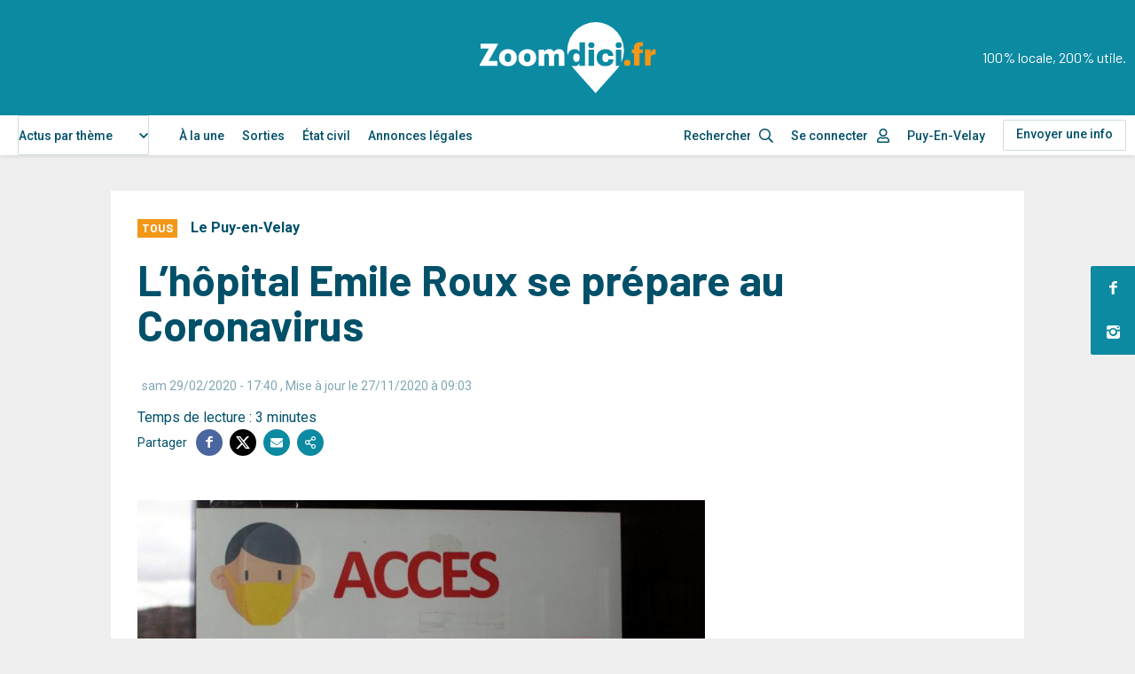

--- FILE ---
content_type: text/html; charset=UTF-8
request_url: https://www.zoomdici.fr/actualite/lhopital-emile-roux-se-prepare-au-coronavirus
body_size: 25198
content:
<!DOCTYPE html>
<html lang="fr" dir="ltr" prefix="og: https://ogp.me/ns#">
  <head>
    <script type="text/javascript" src="https://cache.consentframework.com/js/pa/26256/c/3iNJk/stub" charset="utf-8"></script>
    <script type="text/javascript" src="https://choices.consentframework.com/js/pa/26256/c/3iNJk/cmp" charset="utf-8" async></script>
    <script type="text/javascript">
        <!-- Script GingerAd -->
        !function(){var e=document,t=e.createElement("script"),a=e.getElementsByTagName("head")[0];t.type="text/javascript",t.async=!0,t.src="//a.a2d.io/gin.js?pid=1ee7ca&sid=a4g_zoomdici.fr",a.insertBefore(t,a.firstChild)}();
    </script>
    <meta charset="utf-8" />
<meta />
<meta />
<meta />
<meta />
<script async src="https://www.googletagmanager.com/gtag/js?id=UA-12815996-14"></script>
<script>window.dataLayer = window.dataLayer || [];function gtag(){dataLayer.push(arguments)};gtag("js", new Date());gtag("set", "developer_id.dMDhkMT", true);gtag("config", "UA-12815996-14", {"groups":"default","anonymize_ip":true,"page_placeholder":"PLACEHOLDER_page_path"});</script>
<link rel="canonical" href="https://www.zoomdici.fr/actualite/lhopital-emile-roux-se-prepare-au-coronavirus" />
<meta property="og:type" content="Article" />
<meta property="og:url" content="https://www.zoomdici.fr/actualite/lhopital-emile-roux-se-prepare-au-coronavirus" />
<meta property="og:title" content="L’hôpital Emile Roux se prépare au Coronavirus" />
<meta property="og:description" content="Alors que la maladie ne cesse de franchir les frontières, de noircir les pages des journaux et d’alourdir chaque jour un peu plus le nombre de personnes atteintes ou décédées dans le monde (2 800 selon l’OMS), des dispositions sont prises pour ralentir la transmission du Coronavirus." />
<meta property="og:image" content="https://www.zoomdici.fr/sites/default/files/images/710033_IMG_4474_reduite.JPG" />
<meta property="og:image:url" content="https://www.zoomdici.fr/sites/default/files/images/710033_IMG_4474_reduite.JPG" />
<meta property="og:updated_time" content="21/01/2026 - 10:53" />
<meta name="twitter:card" content="summary_large_image" />
<meta name="twitter:description" content="Alors que la maladie ne cesse de franchir les frontières, de noircir les pages des journaux et d’alourdir chaque jour un peu plus le nombre de personnes atteintes ou décédées dans le monde (2 800 selon l’OMS), des dispositions sont prises pour ralentir la transmission du Coronavirus." />
<meta name="twitter:title" content="L’hôpital Emile Roux se prépare au Coronavirus" />
<meta name="twitter:site" content="@zoomdici" />
<meta name="twitter:image" content="https://www.zoomdici.fr/sites/default/files/images/710033_IMG_4474_reduite.JPG" />
<meta name="Generator" content="Drupal 10 (https://www.drupal.org)" />
<meta name="MobileOptimized" content="width" />
<meta name="HandheldFriendly" content="true" />
<meta name="viewport" content="width=device-width, initial-scale=1.0" />
<script type="application/ld+json">{
    "@context": "https://schema.org",
    "@graph": [
        {
            "@type": "NewsArticle",
            "name": "L’hôpital Emile Roux se prépare au Coronavirus",
            "headline": "L’hôpital Emile Roux se prépare au Coronavirus",
            "image": {
                "@type": "ImageObject",
                "representativeOfPage": "True",
                "url": "/sites/default/files/images/710033_IMG_4474_reduite.JPG",
                "height": "/sites/default/files/images/710033_IMG_4474_reduite.JPG"
            },
            "datePublished": "sam 29/02/2020 - 17:40",
            "isAccessibleForFree": "True",
            "dateModified": "ven 27/11/2020 - 09:03",
            "author": {
                "@type": "Organization",
                "@id": "https://www.zoomdici.fr/",
                "name": "Zoomdici",
                "url": "https://www.zoomdici.fr/",
                "logo": {
                    "@type": "ImageObject",
                    "url": "https://www.zoomdici.fr/sites/default/files/upload/images/logo_zoom_blanc.png"
                }
            },
            "publisher": {
                "@type": "Organization",
                "@id": "https://www.zoomdici.fr/",
                "name": "Zoomdici",
                "url": "https://www.zoomdici.fr/"
            },
            "mainEntityOfPage": "https://www.zoomdici.fr/actualite/lhopital-emile-roux-se-prepare-au-coronavirus"
        }
    ]
}</script>
<link rel="alternate" hreflang="fr" href="https://www.zoomdici.fr/actualite/lhopital-emile-roux-se-prepare-au-coronavirus" />

    <title>L’hôpital Emile Roux se prépare au Coronavirus</title>
    <link rel="apple-touch-icon" sizes="57x57" href="/apple-icon-57x57.png">
    <link rel="apple-touch-icon" sizes="60x60" href="/apple-icon-60x60.png">
    <link rel="apple-touch-icon" sizes="72x72" href="/apple-icon-72x72.png">
    <link rel="apple-touch-icon" sizes="76x76" href="/apple-icon-76x76.png">
    <link rel="apple-touch-icon" sizes="114x114" href="/apple-icon-114x114.png">
    <link rel="apple-touch-icon" sizes="120x120" href="/apple-icon-120x120.png">
    <link rel="apple-touch-icon" sizes="144x144" href="/apple-icon-144x144.png">
    <link rel="apple-touch-icon" sizes="152x152" href="/apple-icon-152x152.png">
    <link rel="apple-touch-icon" sizes="180x180" href="/apple-icon-180x180.png">
    <link rel="icon" type="image/png" sizes="192x192"  href="/android-icon-192x192.png">
    <link rel="icon" type="image/png" sizes="32x32" href="/favicon-32x32.png">
    <link rel="icon" type="image/png" sizes="96x96" href="/favicon-96x96.png">
    <link rel="icon" type="image/png" sizes="16x16" href="/favicon-16x16.png">
    <link rel="manifest" href="/manifest.json">
    <meta name="msapplication-TileColor" content="#ffffff">
    <meta name="msapplication-TileImage" content="/ms-icon-144x144.png">
    <meta name="theme-color" content="#ffffff">
    <link rel="stylesheet" media="all" href="/core/assets/vendor/jquery.ui/themes/base/core.css?t7qawa" />
<link rel="stylesheet" media="all" href="/core/assets/vendor/jquery.ui/themes/base/autocomplete.css?t7qawa" />
<link rel="stylesheet" media="all" href="/core/assets/vendor/jquery.ui/themes/base/menu.css?t7qawa" />
<link rel="stylesheet" media="all" href="/themes/contrib/stable/css/system/components/ajax-progress.module.css?t7qawa" />
<link rel="stylesheet" media="all" href="/themes/contrib/stable/css/system/components/align.module.css?t7qawa" />
<link rel="stylesheet" media="all" href="/themes/contrib/stable/css/system/components/autocomplete-loading.module.css?t7qawa" />
<link rel="stylesheet" media="all" href="/themes/contrib/stable/css/system/components/fieldgroup.module.css?t7qawa" />
<link rel="stylesheet" media="all" href="/themes/contrib/stable/css/system/components/container-inline.module.css?t7qawa" />
<link rel="stylesheet" media="all" href="/themes/contrib/stable/css/system/components/clearfix.module.css?t7qawa" />
<link rel="stylesheet" media="all" href="/themes/contrib/stable/css/system/components/details.module.css?t7qawa" />
<link rel="stylesheet" media="all" href="/themes/contrib/stable/css/system/components/hidden.module.css?t7qawa" />
<link rel="stylesheet" media="all" href="/themes/contrib/stable/css/system/components/item-list.module.css?t7qawa" />
<link rel="stylesheet" media="all" href="/themes/contrib/stable/css/system/components/js.module.css?t7qawa" />
<link rel="stylesheet" media="all" href="/themes/contrib/stable/css/system/components/nowrap.module.css?t7qawa" />
<link rel="stylesheet" media="all" href="/themes/contrib/stable/css/system/components/position-container.module.css?t7qawa" />
<link rel="stylesheet" media="all" href="/themes/contrib/stable/css/system/components/progress.module.css?t7qawa" />
<link rel="stylesheet" media="all" href="/themes/contrib/stable/css/system/components/reset-appearance.module.css?t7qawa" />
<link rel="stylesheet" media="all" href="/themes/contrib/stable/css/system/components/resize.module.css?t7qawa" />
<link rel="stylesheet" media="all" href="/themes/contrib/stable/css/system/components/sticky-header.module.css?t7qawa" />
<link rel="stylesheet" media="all" href="/themes/contrib/stable/css/system/components/system-status-counter.css?t7qawa" />
<link rel="stylesheet" media="all" href="/themes/contrib/stable/css/system/components/system-status-report-counters.css?t7qawa" />
<link rel="stylesheet" media="all" href="/themes/contrib/stable/css/system/components/system-status-report-general-info.css?t7qawa" />
<link rel="stylesheet" media="all" href="/themes/contrib/stable/css/system/components/tabledrag.module.css?t7qawa" />
<link rel="stylesheet" media="all" href="/themes/contrib/stable/css/system/components/tablesort.module.css?t7qawa" />
<link rel="stylesheet" media="all" href="/themes/contrib/stable/css/system/components/tree-child.module.css?t7qawa" />
<link rel="stylesheet" media="all" href="/modules/contrib/poll/css/poll.base.css?t7qawa" />
<link rel="stylesheet" media="all" href="/modules/contrib/poll/css/poll.theme.css?t7qawa" />
<link rel="stylesheet" media="all" href="/libraries/select2/dist/css/select2.min.css?t7qawa" />
<link rel="stylesheet" media="all" href="/core/assets/vendor/jquery.ui/themes/base/theme.css?t7qawa" />
<link rel="stylesheet" media="all" href="/modules/contrib/colorbox/styles/default/colorbox_style.css?t7qawa" />
<link rel="stylesheet" media="all" href="/modules/custom/mediaviewer/dist/mediaviewer.css?t7qawa" />
<link rel="stylesheet" media="all" href="/modules/custom/zoom_permissions/assets/toolbar.css?t7qawa" />
<link rel="stylesheet" media="all" href="/modules/custom/zoom_core/assets/select2-z-index.css?t7qawa" />
<link rel="stylesheet" media="all" href="/modules/contrib/search_api_autocomplete/css/search_api_autocomplete.css?t7qawa" />
<link rel="stylesheet" media="all" href="/modules/custom/zoom_game/css/popin.css?t7qawa" />
<link rel="stylesheet" media="all" href="/modules/custom/zoom_popin_reseaux_sociaux/css/popin.css?t7qawa" />
<link rel="stylesheet" media="all" href="/themes/contrib/stable/css/core/assets/vendor/normalize-css/normalize.css?t7qawa" />
<link rel="stylesheet" media="all" href="/themes/contrib/stable/css/core/normalize-fixes.css?t7qawa" />
<link rel="stylesheet" media="all" href="/themes/contrib/classy/css/components/action-links.css?t7qawa" />
<link rel="stylesheet" media="all" href="/themes/contrib/classy/css/components/breadcrumb.css?t7qawa" />
<link rel="stylesheet" media="all" href="/themes/contrib/classy/css/components/button.css?t7qawa" />
<link rel="stylesheet" media="all" href="/themes/contrib/classy/css/components/collapse-processed.css?t7qawa" />
<link rel="stylesheet" media="all" href="/themes/contrib/classy/css/components/container-inline.css?t7qawa" />
<link rel="stylesheet" media="all" href="/themes/contrib/classy/css/components/details.css?t7qawa" />
<link rel="stylesheet" media="all" href="/themes/contrib/classy/css/components/exposed-filters.css?t7qawa" />
<link rel="stylesheet" media="all" href="/themes/contrib/classy/css/components/field.css?t7qawa" />
<link rel="stylesheet" media="all" href="/themes/contrib/classy/css/components/form.css?t7qawa" />
<link rel="stylesheet" media="all" href="/themes/contrib/classy/css/components/icons.css?t7qawa" />
<link rel="stylesheet" media="all" href="/themes/contrib/classy/css/components/inline-form.css?t7qawa" />
<link rel="stylesheet" media="all" href="/themes/contrib/classy/css/components/item-list.css?t7qawa" />
<link rel="stylesheet" media="all" href="/themes/contrib/classy/css/components/link.css?t7qawa" />
<link rel="stylesheet" media="all" href="/themes/contrib/classy/css/components/links.css?t7qawa" />
<link rel="stylesheet" media="all" href="/themes/contrib/classy/css/components/menu.css?t7qawa" />
<link rel="stylesheet" media="all" href="/themes/contrib/classy/css/components/more-link.css?t7qawa" />
<link rel="stylesheet" media="all" href="/themes/contrib/classy/css/components/pager.css?t7qawa" />
<link rel="stylesheet" media="all" href="/themes/contrib/classy/css/components/tabledrag.css?t7qawa" />
<link rel="stylesheet" media="all" href="/themes/contrib/classy/css/components/tableselect.css?t7qawa" />
<link rel="stylesheet" media="all" href="/themes/contrib/classy/css/components/tablesort.css?t7qawa" />
<link rel="stylesheet" media="all" href="/themes/contrib/classy/css/components/tabs.css?t7qawa" />
<link rel="stylesheet" media="all" href="/themes/contrib/classy/css/components/textarea.css?t7qawa" />
<link rel="stylesheet" media="all" href="/themes/contrib/classy/css/components/ui-dialog.css?t7qawa" />
<link rel="stylesheet" media="all" href="/themes/contrib/classy/css/components/messages.css?t7qawa" />
<link rel="stylesheet" media="all" href="/themes/contrib/classy/css/components/progress.css?t7qawa" />
<link rel="stylesheet" media="all" href="/themes/custom/zoomdici/dist/app.css?t7qawa" />
<link rel="stylesheet" media="print" href="/themes/custom/zoomdici/assets/css/print.css?t7qawa" />
<link rel="stylesheet" media="all" href="https://cdn.jsdelivr.net/npm/select2@4.1.0-rc.0/dist/css/select2.min.css" />
<link rel="stylesheet" media="all" href="/themes/custom/zoomdici/assets/css/adminimal.css?t7qawa" />

    <script src="/libraries/fontawesome/js/all.js" defer crossorigin="anonymous"></script>
<script src="https://use.fontawesome.com/releases/v5.13.1/js/v4-shims.js" defer crossorigin="anonymous"></script>

    <script type="text/javascript">
      var _wsq = _wsq || [];
      _wsq.push(['_setNom', 'zoomdici ']);
      _wsq.push(['_wysistat']);
      (function(){
          var ws  = document.createElement('script');
          ws.type = 'text/javascript';
          ws.async = true;
          ws.src = ('https:' == document.location.protocol ? 'https://www' : 'http://www') + '.wysistat.com/ws.jsa';
          var s   = document.getElementsByTagName('script')[0]||document.getElementsByTagName('body')[0];
          s.parentNode.insertBefore(ws, s);
      })();
    </script>
    <meta name="google-site-verification" content="OHeszkj-IOZHXOFHNDQb3NPPB5_llJdEDkWYGIi2bKg" />
    <script async src="https://securepubads.g.doubleclick.net/tag/js/gpt.js" crossorigin="anonymous"></script>
        <script type="text/javascript">
      window.googletag = window.googletag || {cmd: []};

      googletag.cmd.push(function() {
        const headSlot = googletag.defineSlot(
          '/22127526364/zoomdici.fr',
          [
            [970, 250],
            [970, 90],
            [320, 100],
            [1, 1],
          ],
          'head-ad'
        )
        .addService(googletag.pubads());

        const sideSlot = googletag.defineSlot(
          '/22127526364/zoomdici.fr',
          [
            [300, 600],
            [300, 250]
          ],
          'side-ad'
        )
        .addService(googletag.pubads());

        const articleSlot = googletag.defineSlot(
          '/22127526364/zoomdici.fr',
          [
            [300, 600],
            [300, 250]
          ],
          'article-ad'
        )
        .addService(googletag.pubads());

        const contentSlot = googletag.defineSlot(
          '/22127526364/zoomdici.fr',
          [
            [300, 250]
          ],
          'content-ad'
        )
        .addService(googletag.pubads());

        const mappingHeadSlot = googletag
          .sizeMapping()
          .addSize(
            [1020, 0],
            [
              [970, 250],
              [970, 90],
              [1, 1],
            ]
          )
          .addSize(
            [0, 0],
            [
              [320, 100],
              [1, 1],
            ]
          )
          .build();

        const mappingSideSlot = googletag
          .sizeMapping()
          .addSize(
            [1020, 0],
            [
              [300, 600],
              [300, 250]
            ]
          )
          .addSize(
            [0, 0], []
          )
          .build();


        headSlot.defineSizeMapping(mappingHeadSlot);
        sideSlot.defineSizeMapping(mappingSideSlot);
        googletag.pubads().enableSingleRequest();
        googletag.pubads().collapseEmptyDivs();
        googletag.enableServices();
      });
    </script>
      </head>
  <body class="adminimal role-anonymous node-23544 path-node page-node-type-article">
    <style>
    	/* Pour les blocs pub sticky */
    	.relative_position {
            position: absolute !important;
            top: inherit !important;
            bottom: 0 !important;
        }
    </style>
        <a href="#main-content" class="visually-hidden focusable skip-link">
      Aller au contenu principal
    </a>
    
      <div class="dialog-off-canvas-main-canvas" data-off-canvas-main-canvas>
    

<header class="SiteHeader headroom" role="banner">
  <div class="SiteHeader-top">
    <div class="SiteHeader-wrap">
                <div class="main-logo">
            <a href="/">
                <svg viewBox="0 0 176.25 71"><use xlink:href="#main-logo"></use></svg>
            </a>
        </div>
        <p class="site-slogan d-none d-lg-block">100% locale, 200% utile.</p>
                <button class="button-menu js-btnMenu" role="button" aria-expanded="false" aria-controls="SideMenu">
            <span class="button-menu-inner">
                <span class="line top"></span>
                <span class="line middle"></span>
                <span class="line bottom"></span>
            </span>
        </button>
    </div>
  </div>
  <nav class="SiteHeader-nav menu">
      <div class="SiteHeader-nav-inner menu-inner">
          <div class="SiteHeader-wrap">
              
    
      <form class="theme-form" data-drupal-selector="theme-form" action="/actualite/lhopital-emile-roux-se-prepare-au-coronavirus" method="post" id="theme-form" accept-charset="UTF-8">
  <div class="js-form-item form-item js-form-type-select form-type-select js-form-item-categorie form-item-categorie form-no-label">
        <select onChange="this.form.submit();" data-drupal-selector="edit-categorie" id="edit-categorie" name="categorie" class="form-select select2-widget" data-select2-config="{&quot;multiple&quot;:false,&quot;placeholder&quot;:{&quot;id&quot;:&quot;&quot;,&quot;text&quot;:&quot;- Aucun(e) -&quot;},&quot;allowClear&quot;:false,&quot;dir&quot;:&quot;ltr&quot;,&quot;language&quot;:&quot;fr&quot;,&quot;tags&quot;:false,&quot;theme&quot;:&quot;default&quot;,&quot;maximumSelectionLength&quot;:0,&quot;tokenSeparators&quot;:[],&quot;selectOnClose&quot;:false,&quot;width&quot;:&quot;100%&quot;,&quot;dropdownAutoWidth&quot;:true,&quot;minimumResultsForSearch&quot;:-1}"><option value=""></option><option value="0" selected="selected">Actus par thème</option><option value="2963">Social, économique et politique</option><option value="2964">Culture et loisirs</option><option value="2966">Justice et faits divers</option><option value="2965">Sports</option></select>
        </div>
<input style="display: none;" data-drupal-selector="edit-submit" type="submit" id="edit-submit" name="op" value="Valider" class="button js-form-submit form-submit" />
<input autocomplete="off" data-drupal-selector="form-0qjj7jcaxcay1r1iucusvrjr9xvpulbxrgrfm9uzhka" type="hidden" name="form_build_id" value="form-0qjj7jcaXcAY1r1iuCusvRjR9xvpuLBXRgrFm9UZHKA" />
<input data-drupal-selector="edit-theme-form" type="hidden" name="form_id" value="theme-form" />

</form>


  <nav role="navigation" aria-labelledby="block-navigationprincipale-menu" id="block-navigationprincipale" class="block block-menu navigation menu--main">
            
  <h2 class="visually-hidden" id="block-navigationprincipale-menu">Navigation principale</h2>
  

        

              <ul class="menu">
                          <li class="menu-item"
                      >
        <a href="/" data-drupal-link-system-path="&lt;front&gt;">À la une</a>
              </li>
                      <li class="menu-item"
                      >
        <a href="/sorties" data-drupal-link-system-path="sorties">Sorties</a>
              </li>
                      <li class="menu-item"
                      >
        <a href="/etat-civil" data-drupal-link-system-path="etat-civil">État civil</a>
              </li>
                      <li class="menu-item"
                      >
        <a href="https://annonces.zoomdici.fr/consulter" target="_blank">Annonces légales</a>
              </li>
        </ul>
  

  </nav>


              <ul>
                  <li>
                      <div class="search icon-search_after">
                          <form id="views-exposed-form-search-header" action="/search" method="get" accept-charset="UTF-8">
  
<div class="form--inline clearfix">
  <div class="js-form-item form-item js-form-type-search-api-autocomplete form-type-search-api-autocomplete js-form-item-content form-item-content form-no-label">
        <input placeholder="Rechercher" data-drupal-selector="edit-content" data-search-api-autocomplete-search="search" class="form-autocomplete form-text" data-autocomplete-path="/search_api_autocomplete/search?display=page_1&amp;&amp;filter=content" type="text" id="edit-content" name="content" value="" size="30" maxlength="128" />

        </div>

</div>

</form>

                                                </div>
                  </li>
                                      <li class="menu-account menu-item--expanded"><a class="icon-user_after" href="/user/login">Se connecter</a> </li>
                                    <li class=" menu-localite menu-item--expanded">
                        Puy-En-Velay
                  </li>
                  <!-- <li class="menu-item--expanded">
                      <a href="#submenu1" class="d-none d-lg-inline-flex">Le Puy en Velay</a>
                      <a href="#submenu1" class="d-lg-none | js-collapse-trigger">Le Puy en Velay</a>
                      <ul class="submenu" id="submenu1">
                          <li class="menu-item">
                              <a href="#">Faits divers</a>
                          </li>
                          <li class="menu-item">
                              <a href="#">Société</a>
                          </li>
                          <li class="menu-item">
                              <a href="#">Sports</a>
                          </li>
                      </ul>
                  </li> -->
                  <li class="has-border"><a href="/envoyer-actu-sortie" class="button-header">Envoyer une info</a></li>
              </ul>
              <ul class="social social--counters d-lg-none">
                                    <li>
                      <a href="https://www.facebook.com/zoomdici.haute.loire/" target="_blank" rel="noopener" title="Zoomdici sur Facebook">
                          <i class="icon-facebook" aria-hidden="true"></i>
                          <span class="count">29,7K</span><span class="sr-only">abonnés</span>
                      </a>
                  </li>
                                                                        <li>
                      <a href="https://www.instagram.com/zoomdici/?hl=fr" target="_blank" rel="noopener" title="Zoomdici sur Instagram">
                          <i class="icon-instagram" aria-hidden="true"></i>
                          <span class="count">8,2K</span><span class="sr-only">abonnés</span>
                      </a>
                  </li>
                                </ul>
          </div>
      </div>
  </nav>
  <div class="menu-overlay"></div>
</header>
<ul class="social social--fixed">
	    <li>
		<a href="https://www.facebook.com/zoomdici.haute.loire/" class="icon-facebook" target="_blank" rel="noopener" title="Zoomdici sur Facebook"></a>
	</li>
    		    <li>
		<a href="https://www.instagram.com/zoomdici/?hl=fr" class="icon-instagram" target="_blank" rel="noopener" title="Zoomdici sur Instagram"></a>
	</li>
    </ul>


  
  

  

  

  

  <main class="PageLayout" role="main">
    <a id="main-content" tabindex="-1"></a>    <div class="container">
                <div style="text-align:center;margin-bottom: 10px;">
            <div id='head-ad'>
                <script>
                    googletag.cmd.push(function() { googletag.display('head-ad'); });
                </script>
            </div>
        </div>
                
    <div data-drupal-messages-fallback class="hidden"></div>

                                                 
    
      

    
<article class="Edito box">
    <header>
        <div class="d-flex flex-wrap align-items-baseline Edito-infos">
            <p class="s-labeur3 premium etiquette">      Tous
  </p>
            <p class="tBold">      <a href="/taxonomy/term/4804" hreflang="fr">Le Puy-en-Velay</a>
  </p>
            
            <p class="keywords cBlue tSmall"></p>
        </div>
        <h1 class="s-title1 mt-2 mb-3">L’hôpital Emile Roux se prépare au Coronavirus</h1>
            <p class="author mb-1"> <span class="tSmall alpha-50 ml-0-5"><span class="field field--name-created field--type-created field--label-hidden"><time datetime="2020-02-29T17:40:00+01:00" title="Samedi 29 février 2020 - 17:40" class="datetime">sam 29/02/2020 - 17:40</time>
</span>
, Mise à jour le 27/11/2020 à 09:03</span></p>
            Temps de lecture : 3 minutes        		<div class="social social--share">
			<p aria-hidden="true">Partager</p>
				<ul>
			<li>
				<a href="https://www.facebook.com/sharer.php?u=https://www.zoomdici.fr/actualite/lhopital-emile-roux-se-prepare-au-coronavirus" class="icon-facebook" target="_blank" rel="noopener" title="Partager sur Facebook"></a>
			</li>
			<li>
				<a href="https://x.com/intent/tweet?url=https://www.zoomdici.fr/actualite/lhopital-emile-roux-se-prepare-au-coronavirus&text=L’hôpital Emile Roux se prépare au Coronavirus&via=zoomdici" class="icon-twitter-x" target="_blank" rel="noopener" title="Partager sur X"></a>
			</li>
			<li>
				<a href="#" data-url="https://www.zoomdici.fr/actualite/lhopital-emile-roux-se-prepare-au-coronavirus" data-title="L’hôpital Emile Roux se prépare au Coronavirus" class="icon-mail js-share-mail" title="Partager par email"></a>
			</li>
			<li style="position:relative;">
				<a href="#" data-url="https://www.zoomdici.fr/actualite/lhopital-emile-roux-se-prepare-au-coronavirus" class="icon-share share-copy" title="Copier le lien" data-title="L’hôpital Emile Roux se prépare au Coronavirus"><input class="copy-input" type="hidden" value="https://www.zoomdici.fr/actualite/lhopital-emile-roux-se-prepare-au-coronavirus"></a>
        <span class="tooltip" style="display:none; background-color: #0c8aa2;color: white;position: absolute;width: 150px;font-size: 11px;text-align: center;left: 40px;top: -5px;padding: 2px">Lien copié dans le presse-papiers</span>
			</li>

		</ul>
	</div>
    </header>
    <div class="row">
        
        <main data-history-node-id="23544" class="col" style="order:2;">
                    
                <div class="Edito-images">
        <div class="slider-gallery">

    <figure>
                        <div class="imageFit">
                            <img src="/sites/default/files/styles/medium/public/images/710033_IMG_4474_reduite.JPG?itok=RL29GHxu" class="image-style-medium" />


                        </div>
                        <figcaption>
                                                </figcaption>
                    </figure>
        </div>
    </div>

        
                    <div class="wysiwyg">
                
        <div id="moneytagnative" style="margin-top:30px;"></div>

  
                      <p>Alors que la maladie ne cesse de franchir les fronti&egrave;res, de noircir les pages des journaux et d&rsquo;alourdir chaque jour un peu plus le nombre de personnes atteintes ou d&eacute;c&eacute;d&eacute;es dans le monde (2 800 selon l&rsquo;OMS), des dispositions sont prises pour ralentir la transmission du Coronavirus. L&rsquo;h&ocirc;pital Emile Roux, seul centre hospitalier du d&eacute;partement &agrave; pouvoir accueillir des patients potentiellement atteints par cette maladie made in China, a d&eacute;limit&eacute; un parcours bien pr&eacute;cis pour atteindre l&rsquo;un des douze lits du service sp&eacute;cialis&eacute; au premier &eacute;tage du b&acirc;timent de chirurgie. </p>
<p>----La Chine continentale, Hong-Kong, la Cor&eacute;e du Sud,&nbsp;Macao, l&rsquo;Iran, Singapour et deux r&eacute;gions italienne, &agrave; savoir la V&eacute;n&eacute;tie et la Lombardie, sont les pays d&eacute;sign&eacute;s &agrave; risque par le minsit&egrave;re de la sant&eacute;. Tout r&eacute;cemment, l'Organisation Mondiale de la Sant&eacute; (OMS) a modifi&eacute; la menace internationale d'"&eacute;lev&eacute;e" &agrave; "tr&egrave;s &eacute;lev&eacute;e".-----<strong>Un ascenseur condamn&eacute;</strong><br />La direction de l&rsquo;h&ocirc;pital Emile Roux a ainsi fait passer une note d&rsquo;information pour alerter le personnel soignant des directives &agrave; respecter. Outre le fait de porter gants et masques obligatoires, ils devront suivre les quatre circuits pr&eacute;d&eacute;finis pour la prise en charge des patients suspect&eacute;s. Ainsi, une personne &laquo;&nbsp;cas possible&nbsp;&raquo; sera orient&eacute;e par les soignants en fonction des fl&eacute;chages repr&eacute;sent&eacute;s par un &eacute;moji en forme de visage affubl&eacute; d&rsquo;un masque jaune. Sur les quatre ascenseurs en activit&eacute; au sein du centre hospitalier, un a &eacute;t&eacute; totalement condamn&eacute; &agrave; toute utilisation autre que l&rsquo;acheminement des patients atteints du Covid-19 ou suspect&eacute;s de l&rsquo;&ecirc;tre. Les m&ecirc;mes fl&eacute;chages sont reproduits &agrave; l&rsquo;int&eacute;rieur jusqu&rsquo;au premier &eacute;tage du service en question. Si le diagnostic du patient est n&eacute;gatif, ce dernier devra respecter un temps de quarantaine &agrave; son domicile. Dans le cas contraire, elle int&eacute;grera l&rsquo;un des douze lits.</p>
<p><strong>L&rsquo;&Eacute;glise aussi sur le pied de guerre</strong><br />Afin de contribuer &agrave; la lutte contre l&rsquo;&eacute;pid&eacute;mie, le dioc&egrave;se met &eacute;galement en place des directives pr&eacute;cises. <em>&laquo;&nbsp;Je demande &agrave; l'ensemble des pr&ecirc;tres des paroisses du dioc&egrave;se de respecter les mesures suivantes, communique Luc Cr&eacute;py, &eacute;v&ecirc;que du Puy-en-Velay. Au cours des messes et dans leur &eacute;glise, il faut &eacute;viter de se serrer la main et de s&rsquo;embrasser. Pour le rite du lavabo, il ne faut pas h&eacute;siter &agrave; utiliser une aigui&egrave;re et de l&rsquo;eau savonneuse. S&rsquo;il y a conc&eacute;l&eacute;bration, les pr&ecirc;tres et autres ministres ne communient que sous le geste de l&rsquo;intinction.&nbsp;&raquo; </em>Autres gestes &agrave; respecter, la communion eucharistique ne peut &ecirc;tre donn&eacute;e que dans les mains. <em>&laquo;&nbsp;Je recommande &eacute;galement aux pr&ecirc;tres de se laver les mains apr&egrave;s avoir donn&eacute; la communion, m&ecirc;me dans la main, et de vider les b&eacute;nitiers pr&eacute;sents dans l'&eacute;glise&nbsp;&raquo;.</p>
<p><strong>Nicolas Defay</strong></em></p>

  
                                            
                                </div>
                        
                    </main>
            
    <aside class="Sidebar col col-fixed" style="width: 300px; position: relative; order: 1;">
        <div class="inner" style="height:100%;width:100%">
            <div class="content-banniere sticky" style="width:100%">
                <div style="margin-bottom: 10px;width:100%;height: auto;position: relative;min-height:600px">
                    <div id='zoomRectangleArticle' class="sidebar_pub" style="top:0px!important">
                        <div id='article-ad'>
                            <script>
                                googletag.cmd.push(function() { googletag.display('article-ad'); });
                            </script>
                        </div>
                    </div>
                </div>
            </div>
        </div>
    </aside>
    </div> <!-- end row -->
    
        <div id="moneytagtaboola"></div>

  
    <footer>
        <div class="d-sm-flex flex-wrap align-items-baseline justify-content-between">
                            <p class="icon-comment-alt tSmall d-inline-flex align-items-center">

                                    <a href="#comments" class="cBlue ml-0-5">Écrire un commentaire</a>
                                </p>
            
            		<div class="social social--share">
			<p aria-hidden="true">Partager</p>
				<ul>
			<li>
				<a href="https://www.facebook.com/sharer.php?u=https://www.zoomdici.fr/actualite/lhopital-emile-roux-se-prepare-au-coronavirus" class="icon-facebook" target="_blank" rel="noopener" title="Partager sur Facebook"></a>
			</li>
			<li>
				<a href="https://x.com/intent/tweet?url=https://www.zoomdici.fr/actualite/lhopital-emile-roux-se-prepare-au-coronavirus&text=L’hôpital Emile Roux se prépare au Coronavirus&via=zoomdici" class="icon-twitter-x" target="_blank" rel="noopener" title="Partager sur X"></a>
			</li>
			<li>
				<a href="#" data-url="https://www.zoomdici.fr/actualite/lhopital-emile-roux-se-prepare-au-coronavirus" data-title="L’hôpital Emile Roux se prépare au Coronavirus" class="icon-mail js-share-mail" title="Partager par email"></a>
			</li>
			<li style="position:relative;">
				<a href="#" data-url="https://www.zoomdici.fr/actualite/lhopital-emile-roux-se-prepare-au-coronavirus" class="icon-share share-copy" title="Copier le lien" data-title="L’hôpital Emile Roux se prépare au Coronavirus"><input class="copy-input" type="hidden" value="https://www.zoomdici.fr/actualite/lhopital-emile-roux-se-prepare-au-coronavirus"></a>
        <span class="tooltip" style="display:none; background-color: #0c8aa2;color: white;position: absolute;width: 150px;font-size: 11px;text-align: center;left: 40px;top: -5px;padding: 2px">Lien copié dans le presse-papiers</span>
			</li>

		</ul>
	</div>
        </div>
        <div class="d-sm-flex mt-2">
		    <a href="/envoyer-une-actu" class="button button-large button-ghost icon-send">Envoyer une actualité à la rédaction</a>
	        <a href="/signaler-une-erreur/23544" class="button button-medium button-ghost large-xs flex-auto mt-1 mt-sm-0 ml-sm-2">Je signale une erreur</a>
	 	</div>
    </footer>
</article>

<section class="relation box">
    <header class="d-flex align-items-baseline flex-wrap pb-2 pb-sm-3">
        <h2 class="s-title2 mr-1-5">Vous aimerez aussi</h2>
    </header>
    <div class="row">
                        

<div class="col-6 col-sm-4 col-md-3" data-nosnippet>
  <article class="post">
      <a href="/actualite/du-traitement-lassiette-la-haute-loire-mobilisee-contre-le-diabete">
          <div class="post-text">
              <p class="post-title s-title5 js-shave">Du traitement à l’assiette : la Haute-Loire mobilisée contre le diabète</p>
              <div class="post-footer">
                  <p class="post-category">          Social, économique et politique
    </p>
                                </div>
          </div>
          <div class="post-img">
              <div class="imageFit">
                        <img src="/sites/default/files/styles/article_vignette/public/images/472641_diabete.jpg?h=e7c5ed8f&amp;itok=ShDdpOEZ" width="303" height="200" alt="Un diabétique doit contrôler sa glycémie plusieurs fois par jour." loading="lazy" class="image-style-article-vignette" />


    
            </div>
          </div>
      </a>
  </article>
  </div>

                        

<div class="col-6 col-sm-4 col-md-3" data-nosnippet>
  <article class="post">
      <a href="/actualite/le-carnaval-fait-son-retour-issoire">
          <div class="post-text">
              <p class="post-title s-title5 js-shave">Le carnaval fait son retour à Issoire</p>
              <div class="post-footer">
                  <p class="post-category">          Culture et loisirs
    </p>
                                </div>
          </div>
          <div class="post-img">
              <div class="imageFit">
                        <img src="/sites/default/files/styles/article_vignette/public/upload/images/carnaval%20pixabay.jpg?h=1c9b88c9&amp;itok=two_FfTC" width="303" height="200" alt="" loading="lazy" class="image-style-article-vignette" />


    
            </div>
          </div>
      </a>
  </article>
  </div>

                        

<div class="col-6 col-sm-4 col-md-3" data-nosnippet>
  <article class="post">
      <a href="/actualite/cyclo-cross-le-velo-club-du-velay-fait-parler-la-boue-et-les-medailles">
          <div class="post-text">
              <p class="post-title s-title5 js-shave">Cyclo-cross : le Vélo Club du Velay fait parler la boue… et les médailles</p>
              <div class="post-footer">
                  <p class="post-category">          Sports
    </p>
                                </div>
          </div>
          <div class="post-img">
              <div class="imageFit">
                        <img src="/sites/default/files/styles/article_vignette/public/soumissisions/Alban_0.jpg?h=06ac0d8c&amp;itok=7-ArSTFe" width="303" height="200" alt="" loading="lazy" class="image-style-article-vignette" />


    
            </div>
          </div>
      </a>
  </article>
  </div>

                        

<div class="col-6 col-sm-4 col-md-3" data-nosnippet>
  <article class="post">
      <a href="/actualite/iut-clermont-auvergne-portes-ouvertes-au-campus-du-puy-ce-samedi">
          <div class="post-text">
              <p class="post-title s-title5 js-shave">IUT Clermont Auvergne : portes ouvertes au campus du Puy ce samedi</p>
              <div class="post-footer">
                  <p class="post-category">          Social, économique et politique
    </p>
                                </div>
          </div>
          <div class="post-img">
              <div class="imageFit">
                        <img src="/sites/default/files/styles/article_vignette/public/upload/images/entr%C3%A9e%20iut-du-puy-canop.jpg?h=7df9b598&amp;itok=HynkPFEV" width="303" height="200" alt="Le restaurant se trouve dans la rue Jean-Baptiste Fabre, au Puy-en-Velay. " loading="lazy" class="image-style-article-vignette" />


    
            </div>
          </div>
      </a>
  </article>
  </div>

                        

<div class="col-6 col-sm-4 col-md-3" data-nosnippet>
  <article class="post">
      <a href="/actualite/chute-et-incendie-les-secours-mobilises">
          <div class="post-text">
              <p class="post-title s-title5 js-shave">Chute et incendie : les secours mobilisés</p>
              <div class="post-footer">
                  <p class="post-category">          Justice et faits divers
    </p>
                                </div>
          </div>
          <div class="post-img">
              <div class="imageFit">
                        <img src="/sites/default/files/styles/article_vignette/public/images/682203_feu_reduite.jpg?h=00bd0908&amp;itok=uukUGNqp" width="303" height="200" loading="lazy" class="image-style-article-vignette" />


    
            </div>
          </div>
      </a>
  </article>
  </div>

                        

<div class="col-6 col-sm-4 col-md-3" data-nosnippet>
  <article class="post">
      <a href="/actualite/marsupilami-en-avant-premiere-au-cine-dyke-du-puy">
          <div class="post-text">
              <p class="post-title s-title5 js-shave">&quot;Marsupilami&quot; en avant première au Ciné Dyke du Puy</p>
              <div class="post-footer">
                  <p class="post-category">          Culture et loisirs
    </p>
                                </div>
          </div>
          <div class="post-img">
              <div class="imageFit">
                        <img src="/sites/default/files/styles/article_vignette/public/upload/images/49471961973_810c4fa7da_b.jpg?h=199d8c1f&amp;itok=ER-J1wNa" width="303" height="200" alt="" loading="lazy" class="image-style-article-vignette" />


    
            </div>
          </div>
      </a>
  </article>
  </div>

                        

<div class="col-6 col-sm-4 col-md-3" data-nosnippet>
  <article class="post">
      <a href="/actualite/brioude-programme-allechant-pour-la-nuit-de-la-lecture">
          <div class="post-text">
              <p class="post-title s-title5 js-shave">Brioude : programme alléchant pour la Nuit de la lecture</p>
              <div class="post-footer">
                  <p class="post-category">          Culture et loisirs
    </p>
                                </div>
          </div>
          <div class="post-img">
              <div class="imageFit">
                        <img src="/sites/default/files/styles/article_vignette/public/upload/images/mur%20de%20livre%20pixabay.jpg?h=b3660f0d&amp;itok=9z17Fq2A" width="303" height="200" alt="" loading="lazy" class="image-style-article-vignette" />


    
            </div>
          </div>
      </a>
  </article>
  </div>

                        

<div class="col-6 col-sm-4 col-md-3" data-nosnippet>
  <article class="post">
      <a href="/actualite/des-aurores-boreales-ont-embrase-le-ciel-de-haute-loire-cette-nuit">
          <div class="post-text">
              <p class="post-title s-title5 js-shave">Des aurores boréales ont embrasé le ciel de Haute-Loire cette nuit</p>
              <div class="post-footer">
                  <p class="post-category">          Justice et faits divers
    </p>
                                </div>
          </div>
          <div class="post-img">
              <div class="imageFit">
                        <img src="/sites/default/files/styles/article_vignette/public/upload/images/g_fkd0qwqai62ca.jpg?h=b498015c&amp;itok=pR0HPUSG" width="303" height="200" alt="" loading="lazy" class="image-style-article-vignette" />


    
            </div>
          </div>
      </a>
  </article>
  </div>

            </div>
</section>

    <section class="box">
        <div class="row">
            <div class="col">
                <div class="comments" id="comments">
                                            
<section class="field field--name-comment field--type-comment field--label-above comment-wrapper">

  <h2 class="s-title2 comment-form-title">Vos commentaires</h2>
        <p class="comment-forbidden"><a href="/user/login">Se connecter</a> ou <a href="/user/register">s'inscrire</a> pour poster un commentaire</p>
  

</section>

                                    </div>
            </div>
            <aside class="Sidebar col col-fixed mt-5 mt-md-0">
                        </aside>
        </div>
    </section>

  
      <div id="popin-reseaux-sociaux" class="popin popin-reseaux-sociaux" data-popin-value="popin-flk-reseaux-sociaux" data-enable="1" data-enable-admin="" data-popin-ttl="1">
  <div class="overlay" data-action="close"></div>
  <div class="popin-content content">
		<a href="#" class="popin-close icon-x" data-action="close" title="Fermer la popin"></a>
		<div class="popin-top">
			<svg viewBox="0 0 176.25 71"><use xlink:href="#main-logo"></use></svg>
		</div>
        <div class="popin-middle">
            <div class="popin-middle-section-1">
                <p>Je renseigne ma commune de préférence :</p><ul><li>Accès prioritaire à du contenu en lien avec cette commune</li><li>Peut être différente de votre lieu de travail</li></ul>
            </div>
            <div class="popin-middle-section-2">
                <div class="div-sous-section-2 sous-section-2">
                    <div class="input-section-2">
                        <div class="select-div">
                            <select name="commune" id="">
                                <option value="0">- Aucun(e) -</option>
                                                                    <option value="6563">Aboen</option>
                                                                    <option value="6478">Accons</option>
                                                                    <option value="4649">Agnat</option>
                                                                    <option value="5922">Aigueperse</option>
                                                                    <option value="4650">Aiguilhe</option>
                                                                    <option value="6276">Aix-la-fayette</option>
                                                                    <option value="6512">Allanche</option>
                                                                    <option value="4651">Allègre</option>
                                                                    <option value="4652">Alleyrac</option>
                                                                    <option value="4653">Alleyras</option>
                                                                    <option value="4654">Ally</option>
                                                                    <option value="5942">Ambert</option>
                                                                    <option value="6258">Antoingt</option>
                                                                    <option value="5944">Anzat-le-luguet</option>
                                                                    <option value="5945">Apchat</option>
                                                                    <option value="6564">Apinac</option>
                                                                    <option value="4655">Araules</option>
                                                                    <option value="6499">Arcens</option>
                                                                    <option value="6294">Arconsat</option>
                                                                    <option value="5943">Ardes</option>
                                                                    <option value="5958">Arlanc</option>
                                                                    <option value="4656">Arlempdes</option>
                                                                    <option value="4657">Arlet</option>
                                                                    <option value="6401">Arpheuilles-saint-priest</option>
                                                                    <option value="6451">Arronnes</option>
                                                                    <option value="6138">Ars-les-favets</option>
                                                                    <option value="4658">Arsac-en-Velay</option>
                                                                    <option value="5925">Artonne</option>
                                                                    <option value="4659">Aubazat</option>
                                                                    <option value="5924">Aubiat</option>
                                                                    <option value="6367">Aubiere</option>
                                                                    <option value="6034">Aubusson-d&#039;auvergne</option>
                                                                    <option value="6029">Augerolles</option>
                                                                    <option value="5947">Augnat</option>
                                                                    <option value="6068">Aulhat-saint-privat</option>
                                                                    <option value="6376">Aulnat</option>
                                                                    <option value="4660">Aurec-sur-Loire</option>
                                                                    <option value="6531">Auriac-l&#039;eglise</option>
                                                                    <option value="6224">Aurieres</option>
                                                                    <option value="6604">Auroux</option>
                                                                    <option value="6344">Authezat</option>
                                                                    <option value="4662">Autrac</option>
                                                                    <option value="4663">Auvers</option>
                                                                    <option value="6076">Auzat-la-combelle</option>
                                                                    <option value="6041">Auzelles</option>
                                                                    <option value="4664">Auzon</option>
                                                                    <option value="6318">Aveze</option>
                                                                    <option value="6413">Avrilly</option>
                                                                    <option value="6288">Ayat-sur-sioule</option>
                                                                    <option value="6233">Aydat</option>
                                                                    <option value="4665">Azérat</option>
                                                                    <option value="6365">Baffie</option>
                                                                    <option value="6086">Bagnols</option>
                                                                    <option value="4666">Bains</option>
                                                                    <option value="6308">Bansat</option>
                                                                    <option value="4667">Barges</option>
                                                                    <option value="4668">Bas-en-Basset</option>
                                                                    <option value="6194">Bas-et-lezat</option>
                                                                    <option value="4669">Beaulieu</option>
                                                                    <option value="4670">Beaumont</option>
                                                                    <option value="6195">Beaumont-les-randan</option>
                                                                    <option value="4671">Beaune-sur-Arzon</option>
                                                                    <option value="6327">Beauregard-l&#039;eveque</option>
                                                                    <option value="6017">Beauregard-vendon</option>
                                                                    <option value="4672">Beaux</option>
                                                                    <option value="4673">Beauzac</option>
                                                                    <option value="6439">Begues</option>
                                                                    <option value="6387">Bellenaves</option>
                                                                    <option value="6426">Bellerive-sur-allier</option>
                                                                    <option value="4674">Bellevue-la-Montagne</option>
                                                                    <option value="4675">Berbezit</option>
                                                                    <option value="6070">Bergonne</option>
                                                                    <option value="6228">Bertignat</option>
                                                                    <option value="4676">Bessamorel</option>
                                                                    <option value="5967">Besse-et-saint-anastaise</option>
                                                                    <option value="5960">Beurieres</option>
                                                                    <option value="5977">Billom</option>
                                                                    <option value="6284">Biollet</option>
                                                                    <option value="6440">Biozat</option>
                                                                    <option value="4678">Blanzac</option>
                                                                    <option value="6377">Blanzat</option>
                                                                    <option value="4679">Blassac</option>
                                                                    <option value="4680">Blavozy</option>
                                                                    <option value="4681">Blesle</option>
                                                                    <option value="6121">Blot-l&#039;eglise</option>
                                                                    <option value="4682">Boisset</option>
                                                                    <option value="5984">Bongheat</option>
                                                                    <option value="6532">Bonnac</option>
                                                                    <option value="4683">Bonneval</option>
                                                                    <option value="6500">Boree</option>
                                                                    <option value="4684">Borne</option>
                                                                    <option value="5981">Bort-l&#039;etang</option>
                                                                    <option value="6553">Bort-les-orgues</option>
                                                                    <option value="6260">Boudes</option>
                                                                    <option value="6574">Bourg-argental</option>
                                                                    <option value="5987">Bourg-lastic</option>
                                                                    <option value="4686">Bournoncle-Saint-Pierre</option>
                                                                    <option value="6329">Bouzel</option>
                                                                    <option value="6075">Brassac-les-mines</option>
                                                                    <option value="6300">Brenat</option>
                                                                    <option value="5990">Briffons</option>
                                                                    <option value="4688">Brioude</option>
                                                                    <option value="4689">Brives-Charensac</option>
                                                                    <option value="6179">Bromont-lamothe</option>
                                                                    <option value="6039">Brousse</option>
                                                                    <option value="6427">Brout-vernet</option>
                                                                    <option value="6428">Brugheas</option>
                                                                    <option value="6100">Bulhon</option>
                                                                    <option value="6575">Burdignes</option>
                                                                    <option value="6359">Busseol</option>
                                                                    <option value="6152">Bussieres</option>
                                                                    <option value="5928">Bussieres-et-pruns</option>
                                                                    <option value="6139">Buxieres-sous-montaigut</option>
                                                                    <option value="6584">Caloire</option>
                                                                    <option value="4690">Cayres</option>
                                                                    <option value="4691">Céaux-d&#039;Allègre</option>
                                                                    <option value="6375">Cebazat</option>
                                                                    <option value="6253">Ceilloux</option>
                                                                    <option value="6292">Celles-sur-durolle</option>
                                                                    <option value="6471">Cellier-du-luc</option>
                                                                    <option value="6200">Cellule</option>
                                                                    <option value="6542">Celoux</option>
                                                                    <option value="4692">Cerzat</option>
                                                                    <option value="6370">Ceyrat</option>
                                                                    <option value="4693">Ceyssac</option>
                                                                    <option value="6217">Ceyssat</option>
                                                                    <option value="6293">Chabreloche</option>
                                                                    <option value="5999">Chadeleuf</option>
                                                                    <option value="4694">Chadrac</option>
                                                                    <option value="4695">Chadron</option>
                                                                    <option value="6543">Chaliers</option>
                                                                    <option value="6264">Chalus</option>
                                                                    <option value="6372">Chamalieres</option>
                                                                    <option value="4697">Chamalières-sur-Loire</option>
                                                                    <option value="4698">Chambezon</option>
                                                                    <option value="6597">Chambon-le-chateau</option>
                                                                    <option value="6272">Chambon-sur-dolore</option>
                                                                    <option value="5970">Chambon-sur-lac</option>
                                                                    <option value="6311">Chameane</option>
                                                                    <option value="4700">Champagnac-le-Vieux</option>
                                                                    <option value="6078">Champagnat-le-jeune</option>
                                                                    <option value="4701">Champclause</option>
                                                                    <option value="5994">Champeix</option>
                                                                    <option value="5937">Champetieres</option>
                                                                    <option value="6026">Champs</option>
                                                                    <option value="6509">Champs-sur-tarentaine-marchal</option>
                                                                    <option value="4702">Chanaleilles</option>
                                                                    <option value="6384">Chanat-la-mouteyre</option>
                                                                    <option value="6501">Chaneac</option>
                                                                    <option value="4703">Chaniat</option>
                                                                    <option value="6234">Chanonat</option>
                                                                    <option value="6522">Chanterelle</option>
                                                                    <option value="4704">Chanteuges</option>
                                                                    <option value="6180">Chapdes-beaufort</option>
                                                                    <option value="6043">Chappes</option>
                                                                    <option value="5929">Chaptuzat</option>
                                                                    <option value="6257">Charbonnier-les-mines</option>
                                                                    <option value="6108">Charbonnieres-les-varennes</option>
                                                                    <option value="6110">Charbonnieres-les-vieilles</option>
                                                                    <option value="6282">Charensat</option>
                                                                    <option value="6429">Charmeil</option>
                                                                    <option value="6513">Charmensac</option>
                                                                    <option value="6441">Charmes</option>
                                                                    <option value="6104">Charnat</option>
                                                                    <option value="4708">Charraix</option>
                                                                    <option value="6331">Chas</option>
                                                                    <option value="4709">Chaspinhac</option>
                                                                    <option value="4710">Chaspuzac</option>
                                                                    <option value="5949">Chassagne</option>
                                                                    <option value="4711">Chassagnes</option>
                                                                    <option value="6415">Chassenard</option>
                                                                    <option value="4712">Chassignolles</option>
                                                                    <option value="6605">Chastanier</option>
                                                                    <option value="4713">Chastel</option>
                                                                    <option value="6088">Chastreix</option>
                                                                    <option value="6153">Chateau-sur-cher</option>
                                                                    <option value="6206">Chateaugay</option>
                                                                    <option value="6112">Chateauneuf-les-bains</option>
                                                                    <option value="6197">Chatel-guyon</option>
                                                                    <option value="6453">Chatel-montagne</option>
                                                                    <option value="6010">Chateldon</option>
                                                                    <option value="4714">Chaudeyrolles</option>
                                                                    <option value="6613">Chaulhac</option>
                                                                    <option value="5961">Chaumont-le-bourg</option>
                                                                    <option value="6326">Chauriat</option>
                                                                    <option value="4715">Chavaniac-Lafayette</option>
                                                                    <option value="6049">Chavaroux</option>
                                                                    <option value="4716">Chazelles</option>
                                                                    <option value="4717">Chenereilles</option>
                                                                    <option value="6606">Cheylard-l&#039;eveque</option>
                                                                    <option value="5998">Chidrac</option>
                                                                    <option value="4718">Chilhac</option>
                                                                    <option value="6388">Chirat-l&#039;eglise</option>
                                                                    <option value="4719">Chomelix</option>
                                                                    <option value="6389">Chouvigny</option>
                                                                    <option value="6182">Cisternes-la-foret</option>
                                                                    <option value="4721">Cistrières</option>
                                                                    <option value="6544">Clavieres</option>
                                                                    <option value="6005">Clemensat</option>
                                                                    <option value="6050">Clerlande</option>
                                                                    <option value="6385">Clermont-ferrand</option>
                                                                    <option value="6630">Clermont-ferrand (63100)</option>
                                                                    <option value="6430">Cognat-lyonne</option>
                                                                    <option value="4722">Cohade</option>
                                                                    <option value="6265">Collanges</option>
                                                                    <option value="4723">Collat</option>
                                                                    <option value="6576">Colombier</option>
                                                                    <option value="6163">Combrailles</option>
                                                                    <option value="6016">Combronde</option>
                                                                    <option value="5972">Compains</option>
                                                                    <option value="6523">Condat</option>
                                                                    <option value="6158">Condat-en-combraille</option>
                                                                    <option value="6273">Condat-les-montboissier</option>
                                                                    <option value="6556">Confolent-port-dieu</option>
                                                                    <option value="4724">Connangles</option>
                                                                    <option value="6345">Corent</option>
                                                                    <option value="4725">Costaros</option>
                                                                    <option value="4726">Coubon</option>
                                                                    <option value="6463">Coucouron</option>
                                                                    <option value="6058">Coudes</option>
                                                                    <option value="6006">Courgoul</option>
                                                                    <option value="6240">Cournols</option>
                                                                    <option value="6373">Cournon-d&#039;auvergne</option>
                                                                    <option value="6028">Courpiere</option>
                                                                    <option value="6390">Coutansouze</option>
                                                                    <option value="4727">Couteuges</option>
                                                                    <option value="4728">Craponne-sur-Arzon</option>
                                                                    <option value="6007">Creste</option>
                                                                    <option value="6096">Crevant-laveine</option>
                                                                    <option value="4729">Croisances</option>
                                                                    <option value="4730">Cronce</option>
                                                                    <option value="6089">Cros</option>
                                                                    <option value="4731">Cubelles</option>
                                                                    <option value="6097">Culhat</option>
                                                                    <option value="6038">Cunlhat</option>
                                                                    <option value="4732">Cussac-sur-Loire</option>
                                                                    <option value="6462">Cusset</option>
                                                                    <option value="6175">Dallet</option>
                                                                    <option value="5950">Dauzat-sur-vodable</option>
                                                                    <option value="6018">Davayat</option>
                                                                    <option value="4733">Desges</option>
                                                                    <option value="6492">Devesset</option>
                                                                    <option value="6249">Domaize</option>
                                                                    <option value="4734">Domeyrat</option>
                                                                    <option value="5965">Doranges</option>
                                                                    <option value="6322">Dorat</option>
                                                                    <option value="5959">Dore-l&#039;eglise</option>
                                                                    <option value="6481">Dornas</option>
                                                                    <option value="4735">Dunières</option>
                                                                    <option value="6402">Durdat-larequille</option>
                                                                    <option value="6140">Durmignat</option>
                                                                    <option value="6382">Durtol</option>
                                                                    <option value="6391">Ebreuil</option>
                                                                    <option value="6274">Echandelys</option>
                                                                    <option value="6392">Echassieres</option>
                                                                    <option value="5923">Effiat</option>
                                                                    <option value="5968">Egliseneuve-d&#039;entraigues</option>
                                                                    <option value="6312">Egliseneuve-des-liards</option>
                                                                    <option value="5980">Egliseneuve-pres-billom</option>
                                                                    <option value="6362">Eglisolles</option>
                                                                    <option value="6042">Ennezat</option>
                                                                    <option value="6045">Entraigues</option>
                                                                    <option value="6207">Enval</option>
                                                                    <option value="6321">Escoutoux</option>
                                                                    <option value="6431">Escurolles</option>
                                                                    <option value="4736">Espalem</option>
                                                                    <option value="4737">Espaly-Saint-Marcel</option>
                                                                    <option value="6285">Espinasse</option>
                                                                    <option value="6432">Espinasse-vozelle</option>
                                                                    <option value="5975">Espinchal</option>
                                                                    <option value="6333">Espirat</option>
                                                                    <option value="4738">Esplantas</option>
                                                                    <option value="6250">Estandeuil</option>
                                                                    <option value="6080">Esteil</option>
                                                                    <option value="6565">Estivareilles</option>
                                                                    <option value="6545">Faverolles</option>
                                                                    <option value="4740">Fay-sur-Lignon</option>
                                                                    <option value="6252">Fayet-le-chateau</option>
                                                                    <option value="6277">Fayet-ronaye</option>
                                                                    <option value="4741">Félines</option>
                                                                    <option value="6166">Fernoel</option>
                                                                    <option value="6534">Ferrieres-saint-mary</option>
                                                                    <option value="6454">Ferrieres-sur-sichon</option>
                                                                    <option value="4742">Ferrussac</option>
                                                                    <option value="6585">Firminy</option>
                                                                    <option value="4743">Fix-Saint-Geneys</option>
                                                                    <option value="6063">Flat</option>
                                                                    <option value="6607">Fontanes</option>
                                                                    <option value="4744">Fontannes</option>
                                                                    <option value="6622">Fontans</option>
                                                                    <option value="6271">Fournols</option>
                                                                    <option value="6586">Fraisses</option>
                                                                    <option value="4745">Freycenet-la-Cuche</option>
                                                                    <option value="4746">Freycenet-la-Tour</option>
                                                                    <option value="4747">Frugerès-les-Mines</option>
                                                                    <option value="4748">Frugières-le-Pin</option>
                                                                    <option value="6442">Gannat</option>
                                                                    <option value="6213">Gelles</option>
                                                                    <option value="6374">Gerzat</option>
                                                                    <option value="6157">Giat</option>
                                                                    <option value="6266">Gignat</option>
                                                                    <option value="6019">Gimeaux</option>
                                                                    <option value="5983">Glaine-montaigut</option>
                                                                    <option value="4749">Goudet</option>
                                                                    <option value="6283">Gouttieres</option>
                                                                    <option value="6577">Graix</option>
                                                                    <option value="6008">Grandeyrolles</option>
                                                                    <option value="6598">Grandrieu</option>
                                                                    <option value="6242">Grandrif</option>
                                                                    <option value="6230">Grandval</option>
                                                                    <option value="4750">Grazac</option>
                                                                    <option value="4751">Grenier-Montgon</option>
                                                                    <option value="4752">Grèzes</option>
                                                                    <option value="6433">Hauterive</option>
                                                                    <option value="6052">Herment</option>
                                                                    <option value="6226">Heume-l&#039;eglise</option>
                                                                    <option value="6502">Intres</option>
                                                                    <option value="6464">Issanlas</option>
                                                                    <option value="6465">Issarles</option>
                                                                    <option value="6356">Isserteaux</option>
                                                                    <option value="6073">Issoire</option>
                                                                    <option value="6482">Jaunac</option>
                                                                    <option value="4753">Javaugues</option>
                                                                    <option value="4754">Jax</option>
                                                                    <option value="6443">Jenzat</option>
                                                                    <option value="5935">Job</option>
                                                                    <option value="6590">Jonzieux</option>
                                                                    <option value="4755">Josat</option>
                                                                    <option value="6514">Joursac</option>
                                                                    <option value="6116">Joze</option>
                                                                    <option value="6020">Jozerand</option>
                                                                    <option value="6614">Julianges</option>
                                                                    <option value="4756">Jullianges</option>
                                                                    <option value="6074">Jumeaux</option>
                                                                    <option value="4677">La Besseyre-Saint-Mary</option>
                                                                    <option value="6211">La bourboule</option>
                                                                    <option value="6165">La celle</option>
                                                                    <option value="6149">La cellette</option>
                                                                    <option value="6452">La chabanne</option>
                                                                    <option value="4696">La Chaise-Dieu</option>
                                                                    <option value="6040">La chapelle-agnon</option>
                                                                    <option value="4705">La Chapelle-Bertin</option>
                                                                    <option value="4706">La Chapelle-d&#039;Aurec</option>
                                                                    <option value="4707">La Chapelle-Geneste</option>
                                                                    <option value="6533">La chapelle-laurent</option>
                                                                    <option value="5948">La chapelle-marcousse</option>
                                                                    <option value="6079">La chapelle-sur-usson</option>
                                                                    <option value="6245">La chaulme</option>
                                                                    <option value="4720">La Chomette</option>
                                                                    <option value="6135">La crouzille</option>
                                                                    <option value="5938">La forie</option>
                                                                    <option value="5955">La godivelle</option>
                                                                    <option value="6181">La goutelle</option>
                                                                    <option value="6455">La guillermie</option>
                                                                    <option value="6291">La monnerie-le-montel</option>
                                                                    <option value="6202">La moutade</option>
                                                                    <option value="6600">La panouse</option>
                                                                    <option value="6405">La petite-marche</option>
                                                                    <option value="6037">La renaudie</option>
                                                                    <option value="6583">La ricamarie</option>
                                                                    <option value="6339">La roche-blanche</option>
                                                                    <option value="6353">La roche-noire</option>
                                                                    <option value="6504">La rochette</option>
                                                                    <option value="6346">La sauvetat</option>
                                                                    <option value="4879">La Séauve-sur-Semène</option>
                                                                    <option value="6085">La tour-d&#039;auvergne</option>
                                                                    <option value="6572">La tourette</option>
                                                                    <option value="6581">La versanne</option>
                                                                    <option value="6493">Labatie-d&#039;andaure</option>
                                                                    <option value="6320">Labessette</option>
                                                                    <option value="6467">Lachapelle-graillouse</option>
                                                                    <option value="6503">Lachapelle-sous-chaneac</option>
                                                                    <option value="6014">Lachaux</option>
                                                                    <option value="4757">Lafarre</option>
                                                                    <option value="6623">Lajo</option>
                                                                    <option value="6393">Lalizolle</option>
                                                                    <option value="6077">Lamontgie</option>
                                                                    <option value="4758">Lamothe</option>
                                                                    <option value="6468">Lanarce</option>
                                                                    <option value="6515">Landeyrat</option>
                                                                    <option value="6164">Landogne</option>
                                                                    <option value="4759">Landos</option>
                                                                    <option value="4760">Langeac</option>
                                                                    <option value="6608">Langogne</option>
                                                                    <option value="6510">Lanobre</option>
                                                                    <option value="4761">Lantriac</option>
                                                                    <option value="6134">Lapeyrouse</option>
                                                                    <option value="6456">Laprugne</option>
                                                                    <option value="6352">Laps</option>
                                                                    <option value="4762">Lapte</option>
                                                                    <option value="6219">Laqueuille</option>
                                                                    <option value="6317">Larodde</option>
                                                                    <option value="5991">Lastic</option>
                                                                    <option value="6535">Laurie</option>
                                                                    <option value="4763">Laussonne</option>
                                                                    <option value="6599">Laval-atger</option>
                                                                    <option value="6472">Laval-d&#039;aurelle</option>
                                                                    <option value="4764">Laval-sur-Doulon</option>
                                                                    <option value="4765">Lavaudieu</option>
                                                                    <option value="6473">Laveyrune</option>
                                                                    <option value="6469">Lavillatte</option>
                                                                    <option value="6457">Lavoine</option>
                                                                    <option value="4766">Lavoûte-Chilhac</option>
                                                                    <option value="4767">Lavoûte-sur-Loire</option>
                                                                    <option value="6589">Le bessat</option>
                                                                    <option value="6414">Le bouchaud</option>
                                                                    <option value="4685">Le Bouchet-Saint-Nicolas</option>
                                                                    <option value="6256">Le breuil-sur-couze</option>
                                                                    <option value="4687">Le Brignon</option>
                                                                    <option value="6062">Le broc</option>
                                                                    <option value="6144">Le brugeron</option>
                                                                    <option value="6337">Le cendre</option>
                                                                    <option value="6479">Le chambon</option>
                                                                    <option value="6582">Le chambon-feugerolles</option>
                                                                    <option value="4699">Le Chambon-sur-Lignon</option>
                                                                    <option value="6201">Le cheix</option>
                                                                    <option value="6480">Le cheylard</option>
                                                                    <option value="6343">Le crest</option>
                                                                    <option value="6416">Le donjon</option>
                                                                    <option value="6466">Le lac-d&#039;issarles</option>
                                                                    <option value="6615">Le malzieu-forain</option>
                                                                    <option value="6616">Le malzieu-ville</option>
                                                                    <option value="4777">Le Mas-de-Tence</option>
                                                                    <option value="6444">Le mayet-d&#039;ecole</option>
                                                                    <option value="6458">Le mayet-de-montagne</option>
                                                                    <option value="4783">Le Monastier-sur-Gazeille</option>
                                                                    <option value="6229">Le monestier</option>
                                                                    <option value="4788">Le Monteil</option>
                                                                    <option value="4797">Le Pertuis</option>
                                                                    <option value="6423">Le pin</option>
                                                                    <option value="6474">Le plagnal</option>
                                                                    <option value="4804">Le Puy-en-Velay</option>
                                                                    <option value="6150">Le quartier</option>
                                                                    <option value="4901">Le Vernet</option>
                                                                    <option value="6239">Le vernet-sainte-marguerite</option>
                                                                    <option value="6173">Lempdes</option>
                                                                    <option value="4768">Lempdes-sur-Allagnon</option>
                                                                    <option value="6101">Lempty</option>
                                                                    <option value="6417">Lenax</option>
                                                                    <option value="4769">Léotoing</option>
                                                                    <option value="6107">Les ancizes-comps</option>
                                                                    <option value="4739">Les Estables</option>
                                                                    <option value="6174">Les martres-d&#039;artiere</option>
                                                                    <option value="6338">Les martres-de-veyre</option>
                                                                    <option value="6304">Les pradeaux</option>
                                                                    <option value="4894">Les Vastres</option>
                                                                    <option value="4906">Les Villettes</option>
                                                                    <option value="6470">Lesperon</option>
                                                                    <option value="4476">Leyvaux</option>
                                                                    <option value="6093">Lezoux</option>
                                                                    <option value="6118">Limons</option>
                                                                    <option value="4770">Lissac</option>
                                                                    <option value="6129">Lisseuil</option>
                                                                    <option value="6418">Loddes</option>
                                                                    <option value="6546">Lorcieres</option>
                                                                    <option value="4771">Lorlanges</option>
                                                                    <option value="6547">Loubaresse</option>
                                                                    <option value="6109">Loubeyrat</option>
                                                                    <option value="4772">Loudes</option>
                                                                    <option value="6394">Louroux-de-bouble</option>
                                                                    <option value="4773">Lubilhac</option>
                                                                    <option value="6609">Luc</option>
                                                                    <option value="6000">Ludesse</option>
                                                                    <option value="6524">Lugarde</option>
                                                                    <option value="6419">Luneau</option>
                                                                    <option value="6176">Lussat</option>
                                                                    <option value="6117">Luzillat</option>
                                                                    <option value="5951">Madriat</option>
                                                                    <option value="6209">Malauzat</option>
                                                                    <option value="6379">Malintrat</option>
                                                                    <option value="4774">Malrevers</option>
                                                                    <option value="4775">Malvalette</option>
                                                                    <option value="4776">Malvières</option>
                                                                    <option value="6357">Manglieu</option>
                                                                    <option value="6105">Manzat</option>
                                                                    <option value="6142">Marat</option>
                                                                    <option value="6525">Marcenat</option>
                                                                    <option value="6526">Marchastel</option>
                                                                    <option value="6127">Marcillat</option>
                                                                    <option value="6403">Marcillat-en-combraille</option>
                                                                    <option value="6267">Mareugheol</option>
                                                                    <option value="6554">Margerides</option>
                                                                    <option value="6483">Mariac</option>
                                                                    <option value="6115">Maringues</option>
                                                                    <option value="6591">Marlhes</option>
                                                                    <option value="6494">Mars</option>
                                                                    <option value="5934">Marsac-en-livradois</option>
                                                                    <option value="6208">Marsat</option>
                                                                    <option value="6046">Martres-sur-morge</option>
                                                                    <option value="6536">Massiac</option>
                                                                    <option value="5986">Mauzun</option>
                                                                    <option value="5962">Mayres</option>
                                                                    <option value="6215">Mazaye</option>
                                                                    <option value="4779">Mazerat-Aurouze</option>
                                                                    <option value="6445">Mazerier</option>
                                                                    <option value="4778">Mazet-Saint-Voy</option>
                                                                    <option value="4780">Mazeyrat-d&#039;Allier</option>
                                                                    <option value="6404">Mazirat</option>
                                                                    <option value="5952">Mazoires</option>
                                                                    <option value="6366">Medeyrolles</option>
                                                                    <option value="6064">Meilhaud</option>
                                                                    <option value="6119">Menat</option>
                                                                    <option value="6199">Menetrol</option>
                                                                    <option value="4781">Mercœur</option>
                                                                    <option value="6566">Merle-leignec</option>
                                                                    <option value="5988">Messeix</option>
                                                                    <option value="6325">Mezel</option>
                                                                    <option value="4782">Mézères</option>
                                                                    <option value="6348">Mirefleurs</option>
                                                                    <option value="6161">Miremont</option>
                                                                    <option value="6328">Moissat</option>
                                                                    <option value="6537">Moledes</option>
                                                                    <option value="6538">Molompize</option>
                                                                    <option value="6555">Monestier-port-dieu</option>
                                                                    <option value="4784">Monistrol-d&#039;Allier</option>
                                                                    <option value="4785">Monistrol-sur-Loire</option>
                                                                    <option value="4786">Monlet</option>
                                                                    <option value="6193">Mons</option>
                                                                    <option value="6212">Mont-dore</option>
                                                                    <option value="6420">Montaiguet-en-forez</option>
                                                                    <option value="6131">Montaigut</option>
                                                                    <option value="5995">Montaigut-le-blanc</option>
                                                                    <option value="6527">Montboudif</option>
                                                                    <option value="6021">Montcel</option>
                                                                    <option value="4787">Montclard</option>
                                                                    <option value="6421">Montcombroux-les-mines</option>
                                                                    <option value="6446">Monteignet-sur-l&#039;andelot</option>
                                                                    <option value="6159">Montel-de-gelat</option>
                                                                    <option value="4789">Montfaucon-en-Velay</option>
                                                                    <option value="6186">Montfermy</option>
                                                                    <option value="6528">Montgreleix</option>
                                                                    <option value="5982">Montmorin</option>
                                                                    <option value="5930">Montpensier</option>
                                                                    <option value="6069">Montpeyroux</option>
                                                                    <option value="4790">Montregard</option>
                                                                    <option value="4791">Montusclat</option>
                                                                    <option value="6259">Moriat</option>
                                                                    <option value="4792">Moudeyres</option>
                                                                    <option value="6136">Moureuille</option>
                                                                    <option value="6205">Mozac</option>
                                                                    <option value="6218">Murat-le-quaire</option>
                                                                    <option value="5969">Murol</option>
                                                                    <option value="6395">Nades</option>
                                                                    <option value="6610">Naussac</option>
                                                                    <option value="6396">Naves</option>
                                                                    <option value="6214">Nebouzat</option>
                                                                    <option value="6102">Neronde-sur-dore</option>
                                                                    <option value="5996">Neschers</option>
                                                                    <option value="6123">Neuf-eglise</option>
                                                                    <option value="6422">Neuilly-en-donjon</option>
                                                                    <option value="5985">Neuville</option>
                                                                    <option value="6459">Nizerolles</option>
                                                                    <option value="6015">Noalhat</option>
                                                                    <option value="6383">Nohanent</option>
                                                                    <option value="6261">Nonette</option>
                                                                    <option value="6484">Nonieres</option>
                                                                    <option value="5963">Novacelles</option>
                                                                    <option value="6216">Olby</option>
                                                                    <option value="6141">Olliergues</option>
                                                                    <option value="6237">Olloix</option>
                                                                    <option value="6036">Olmet</option>
                                                                    <option value="6060">Orbeil</option>
                                                                    <option value="6340">Orcet</option>
                                                                    <option value="6381">Orcines</option>
                                                                    <option value="6225">Orcival</option>
                                                                    <option value="6095">Orleat</option>
                                                                    <option value="6268">Orsonnette</option>
                                                                    <option value="4793">Ouides</option>
                                                                    <option value="6296">Palladuc</option>
                                                                    <option value="6071">Pardines</option>
                                                                    <option value="6350">Parent</option>
                                                                    <option value="6303">Parentignat</option>
                                                                    <option value="6012">Paslieres</option>
                                                                    <option value="4794">Paulhac</option>
                                                                    <option value="6617">Paulhac-en-margeride</option>
                                                                    <option value="4795">Paulhaguet</option>
                                                                    <option value="4796">Pébrac</option>
                                                                    <option value="6369">Perignat-les-sarlieve</option>
                                                                    <option value="5978">Perignat-sur-allier</option>
                                                                    <option value="6220">Perpezat</option>
                                                                    <option value="6061">Perrier</option>
                                                                    <option value="6094">Peschadoires</option>
                                                                    <option value="6081">Peslieres</option>
                                                                    <option value="6203">Pessat-villeneuve</option>
                                                                    <option value="6516">Peyrusse</option>
                                                                    <option value="6087">Picherande</option>
                                                                    <option value="6358">Pignols</option>
                                                                    <option value="4798">Pinols</option>
                                                                    <option value="6147">Pionsat</option>
                                                                    <option value="6592">Planfoy</option>
                                                                    <option value="6342">Plauzat</option>
                                                                    <option value="6447">Poezat</option>
                                                                    <option value="4799">Polignac</option>
                                                                    <option value="6172">Pont-du-chateau</option>
                                                                    <option value="4800">Pont-Salomon</option>
                                                                    <option value="6156">Pontaumur</option>
                                                                    <option value="6177">Pontgibaud</option>
                                                                    <option value="6124">Pouzol</option>
                                                                    <option value="4801">Pradelles</option>
                                                                    <option value="4802">Prades</option>
                                                                    <option value="6517">Pradiers</option>
                                                                    <option value="4803">Présailles</option>
                                                                    <option value="6022">Prompsat</option>
                                                                    <option value="6053">Prondines</option>
                                                                    <option value="6618">Prunieres</option>
                                                                    <option value="6183">Pulverieres</option>
                                                                    <option value="6011">Puy-guillaume</option>
                                                                    <option value="6167">Puy-saint-gulmier</option>
                                                                    <option value="6113">Queuille</option>
                                                                    <option value="4805">Queyrières</option>
                                                                    <option value="6548">Rageade</option>
                                                                    <option value="6187">Randan</option>
                                                                    <option value="4806">Raucoules</option>
                                                                    <option value="4807">Rauret</option>
                                                                    <option value="6330">Ravel</option>
                                                                    <option value="6334">Reignat</option>
                                                                    <option value="5953">Rentieres</option>
                                                                    <option value="4808">Retournac</option>
                                                                    <option value="6386">Riom</option>
                                                                    <option value="4809">Riotord</option>
                                                                    <option value="6013">Ris</option>
                                                                    <option value="5956">Roche-charles-la-mayrand</option>
                                                                    <option value="6154">Roche-d&#039;agoux</option>
                                                                    <option value="4810">Roche-en-Régnier</option>
                                                                    <option value="6210">Rochefort-montagne</option>
                                                                    <option value="6495">Rochepaule</option>
                                                                    <option value="6611">Rocles</option>
                                                                    <option value="6368">Romagnat</option>
                                                                    <option value="6406">Ronnet</option>
                                                                    <option value="4811">Rosières</option>
                                                                    <option value="6380">Royat</option>
                                                                    <option value="6567">Rozier-cotes-d&#039;aurec</option>
                                                                    <option value="6549">Ruynes-en-margeride</option>
                                                                    <option value="6363">Saillant</option>
                                                                    <option value="5932">Saint-agoulin</option>
                                                                    <option value="6496">Saint-agreve</option>
                                                                    <option value="6475">Saint-alban-en-montagne</option>
                                                                    <option value="6624">Saint-alban-sur-limagnole</option>
                                                                    <option value="5964">Saint-alyre-d&#039;arlanc</option>
                                                                    <option value="5946">Saint-alyre-es-montagne</option>
                                                                    <option value="6529">Saint-amandin</option>
                                                                    <option value="6227">Saint-amant-roche-savine</option>
                                                                    <option value="6232">Saint-amant-tallende</option>
                                                                    <option value="6485">Saint-andeol-de-fourchades</option>
                                                                    <option value="4812">Saint-André-de-Chalencon</option>
                                                                    <option value="6497">Saint-andre-en-vivarais</option>
                                                                    <option value="6190">Saint-andre-le-coq</option>
                                                                    <option value="6111">Saint-angel</option>
                                                                    <option value="6241">Saint-antheme</option>
                                                                    <option value="4813">Saint-Arcons-d&#039;Allier</option>
                                                                    <option value="4814">Saint-Arcons-de-Barges</option>
                                                                    <option value="4815">Saint-Austremoine</option>
                                                                    <option value="6162">Saint-avit</option>
                                                                    <option value="6059">Saint-babel</option>
                                                                    <option value="6486">Saint-barthelemy-le-meil</option>
                                                                    <option value="4816">Saint-Beauzire</option>
                                                                    <option value="4817">Saint-Bérain</option>
                                                                    <option value="6530">Saint-bonnet-de-condat</option>
                                                                    <option value="6601">Saint-bonnet-de-montauroux</option>
                                                                    <option value="6448">Saint-bonnet-de-rochefort</option>
                                                                    <option value="6278">Saint-bonnet-le-bourg</option>
                                                                    <option value="6275">Saint-bonnet-le-chastel</option>
                                                                    <option value="6568">Saint-bonnet-le-chateau</option>
                                                                    <option value="4818">Saint-Bonnet-le-Froid</option>
                                                                    <option value="6332">Saint-bonnet-les-allier</option>
                                                                    <option value="6557">Saint-bonnet-pres-bort</option>
                                                                    <option value="6221">Saint-bonnet-pres-orcival</option>
                                                                    <option value="6198">Saint-bonnet-pres-riom</option>
                                                                    <option value="6487">Saint-christol</option>
                                                                    <option value="4819">Saint-Christophe-d&#039;Allier</option>
                                                                    <option value="4820">Saint-Christophe-sur-Dolaison</option>
                                                                    <option value="6488">Saint-cierge-sous-le-cheylard</option>
                                                                    <option value="4821">Saint-Cirgues</option>
                                                                    <option value="6001">Saint-cirgues-sur-couze</option>
                                                                    <option value="6460">Saint-clement</option>
                                                                    <option value="6191">Saint-clement-de-regnat</option>
                                                                    <option value="6243">Saint-clement-de-valorgue</option>
                                                                    <option value="6196">Saint-denis-combarnazat</option>
                                                                    <option value="4822">Saint-Didier-d&#039;Allier</option>
                                                                    <option value="6424">Saint-didier-en-donjon</option>
                                                                    <option value="4823">Saint-Didier-en-Velay</option>
                                                                    <option value="6434">Saint-didier-la-foret</option>
                                                                    <option value="4824">Saint-Didier-sur-Doulon</option>
                                                                    <option value="6246">Saint-dier-d&#039;auvergne</option>
                                                                    <option value="5971">Saint-diery</option>
                                                                    <option value="6090">Saint-donat</option>
                                                                    <option value="6231">Saint-eloy-la-glaciere</option>
                                                                    <option value="6132">Saint-eloy-les-mines</option>
                                                                    <option value="6476">Saint-etienne-de-lugdares</option>
                                                                    <option value="6168">Saint-etienne-des-champs</option>
                                                                    <option value="4825">Saint-Étienne-du-Vigan</option>
                                                                    <option value="4826">Saint-Étienne-Lardeyrol</option>
                                                                    <option value="4827">Saint-Étienne-sur-Blesle</option>
                                                                    <option value="6305">Saint-etienne-sur-usson</option>
                                                                    <option value="6407">Saint-fargeol</option>
                                                                    <option value="4829">Saint-Ferréol-d&#039;Auroure</option>
                                                                    <option value="5936">Saint-ferreol-des-cotes</option>
                                                                    <option value="6002">Saint-floret</option>
                                                                    <option value="6254">Saint-flour</option>
                                                                    <option value="6612">Saint-flour-de-mercoire</option>
                                                                    <option value="4831">Saint-Front</option>
                                                                    <option value="6130">Saint-gal-sur-sioule</option>
                                                                    <option value="6371">Saint-genes-champanelle</option>
                                                                    <option value="6091">Saint-genes-champespe</option>
                                                                    <option value="5927">Saint-genes-du-retz</option>
                                                                    <option value="6309">Saint-genes-la-tourette</option>
                                                                    <option value="6408">Saint-genest</option>
                                                                    <option value="6489">Saint-genest-lachamp</option>
                                                                    <option value="6593">Saint-genest-malifaux</option>
                                                                    <option value="4832">Saint-Geneys-près-Saint-Paulien</option>
                                                                    <option value="4833">Saint-Georges-d&#039;Aurac</option>
                                                                    <option value="6106">Saint-georges-de-mons</option>
                                                                    <option value="4834">Saint-Georges-Lagricol</option>
                                                                    <option value="6349">Saint-georges-sur-allier</option>
                                                                    <option value="6270">Saint-germain-l&#039;herm</option>
                                                                    <option value="4835">Saint-Germain-Laprade</option>
                                                                    <option value="6255">Saint-germain-lembron</option>
                                                                    <option value="6055">Saint-germain-pres-herment</option>
                                                                    <option value="4836">Saint-Géron</option>
                                                                    <option value="6280">Saint-gervais-d&#039;auvergne</option>
                                                                    <option value="6145">Saint-gervais-sous-meymont</option>
                                                                    <option value="6262">Saint-gervazy</option>
                                                                    <option value="4837">Saint-Haon</option>
                                                                    <option value="5954">Saint-herent</option>
                                                                    <option value="4838">Saint-Hilaire</option>
                                                                    <option value="6569">Saint-hilaire-cusson-la-valmitte</option>
                                                                    <option value="6027">Saint-hilaire-la-croix</option>
                                                                    <option value="6169">Saint-hilaire-les-monges</option>
                                                                    <option value="4839">Saint-Hostien</option>
                                                                    <option value="6044">Saint-ignat</option>
                                                                    <option value="4840">Saint-Ilpize</option>
                                                                    <option value="6185">Saint-jacques-d&#039;ambur</option>
                                                                    <option value="4841">Saint-Jean-d&#039;Aubrigoux</option>
                                                                    <option value="6098">Saint-jean-d&#039;heurs</option>
                                                                    <option value="4842">Saint-Jean-de-Nay</option>
                                                                    <option value="6247">Saint-jean-des-ollieres</option>
                                                                    <option value="6306">Saint-jean-en-val</option>
                                                                    <option value="4843">Saint-Jean-Lachalm</option>
                                                                    <option value="6505">Saint-jean-roure</option>
                                                                    <option value="6082">Saint-jean-saint-gervais</option>
                                                                    <option value="6498">Saint-jeure-d&#039;andaure</option>
                                                                    <option value="4844">Saint-Jeures</option>
                                                                    <option value="6506">Saint-julien-boutieres</option>
                                                                    <option value="4845">Saint-Julien-Chapteuil</option>
                                                                    <option value="4846">Saint-Julien-d&#039;Ance</option>
                                                                    <option value="5979">Saint-julien-de-coppel</option>
                                                                    <option value="4847">Saint-Julien-des-Chazes</option>
                                                                    <option value="4848">Saint-Julien-du-Pinet</option>
                                                                    <option value="6289">Saint-julien-la-geneste</option>
                                                                    <option value="6490">Saint-julien-labrousse</option>
                                                                    <option value="4849">Saint-Julien-Molhesabate</option>
                                                                    <option value="6578">Saint-julien-molin-molette</option>
                                                                    <option value="6558">Saint-julien-pres-bort</option>
                                                                    <option value="5989">Saint-julien-puy-laveze</option>
                                                                    <option value="6364">Saint-just</option>
                                                                    <option value="4850">Saint-Just-Malmont</option>
                                                                    <option value="4851">Saint-Just-près-Brioude</option>
                                                                    <option value="6047">Saint-laure</option>
                                                                    <option value="4852">Saint-Laurent-Chabreuges</option>
                                                                    <option value="6477">Saint-laurent-les-bains</option>
                                                                    <option value="6619">Saint-leger-du-malzieu</option>
                                                                    <option value="6425">Saint-leger-sur-vouzance</option>
                                                                    <option value="6151">Saint-maigner</option>
                                                                    <option value="6550">Saint-marc</option>
                                                                    <option value="6409">Saint-marcel-en-marcillat</option>
                                                                    <option value="6507">Saint-martial</option>
                                                                    <option value="6083">Saint-martin-d&#039;ollieres</option>
                                                                    <option value="4854">Saint-Martin-de-Fugères</option>
                                                                    <option value="6508">Saint-martin-de-valamas</option>
                                                                    <option value="5939">Saint-martin-des-olmes</option>
                                                                    <option value="6313">Saint-martin-des-plains</option>
                                                                    <option value="6539">Saint-mary-le-plain</option>
                                                                    <option value="6351">Saint-maurice</option>
                                                                    <option value="4855">Saint-Maurice-de-Lignon</option>
                                                                    <option value="6570">Saint-maurice-en-gourgois</option>
                                                                    <option value="6148">Saint-maurice-pres-pionsat</option>
                                                                    <option value="6491">Saint-michel-d&#039;aurance</option>
                                                                    <option value="6023">Saint-myon</option>
                                                                    <option value="5997">Saint-nectaire</option>
                                                                    <option value="6461">Saint-nicolas-des-biefs</option>
                                                                    <option value="6571">Saint-nizier-de-fornas</option>
                                                                    <option value="6178">Saint-ours</option>
                                                                    <option value="4856">Saint-Pal-de-Chalencon</option>
                                                                    <option value="4857">Saint-Pal-de-Mons</option>
                                                                    <option value="4858">Saint-Pal-de-Senouire</option>
                                                                    <option value="6122">Saint-pardoux</option>
                                                                    <option value="4859">Saint-Paul-de-Tartas</option>
                                                                    <option value="6587">Saint-paul-en-cornillon</option>
                                                                    <option value="6602">Saint-paul-le-froid</option>
                                                                    <option value="4860">Saint-Paulien</option>
                                                                    <option value="5973">Saint-pierre-colamine</option>
                                                                    <option value="4861">Saint-Pierre-du-Champ</option>
                                                                    <option value="4862">Saint-Pierre-Eynac</option>
                                                                    <option value="6146">Saint-pierre-la-bourlhonne</option>
                                                                    <option value="6184">Saint-pierre-le-chastel</option>
                                                                    <option value="6620">Saint-pierre-le-vieux</option>
                                                                    <option value="6222">Saint-pierre-roche</option>
                                                                    <option value="6540">Saint-poncy</option>
                                                                    <option value="6435">Saint-pont</option>
                                                                    <option value="4863">Saint-Préjet-Armandon</option>
                                                                    <option value="4864">Saint-Préjet-d&#039;Allier</option>
                                                                    <option value="6189">Saint-priest-bramefant</option>
                                                                    <option value="6449">Saint-priest-d&#039;andelot</option>
                                                                    <option value="6281">Saint-priest-des-champs</option>
                                                                    <option value="4865">Saint-Privat-d&#039;Allier</option>
                                                                    <option value="4866">Saint-Privat-du-Dragon</option>
                                                                    <option value="6621">Saint-privat-du-fau</option>
                                                                    <option value="6314">Saint-quentin-sur-sauxillanges</option>
                                                                    <option value="6125">Saint-quintin-sur-sioule</option>
                                                                    <option value="6594">Saint-regis-du-coin</option>
                                                                    <option value="6128">Saint-remy-de-blot</option>
                                                                    <option value="6301">Saint-remy-de-chargnat</option>
                                                                    <option value="6436">Saint-remy-en-rollat</option>
                                                                    <option value="6290">Saint-remy-sur-durolle</option>
                                                                    <option value="6244">Saint-romain</option>
                                                                    <option value="4867">Saint-Romain-Lachalm</option>
                                                                    <option value="6595">Saint-romain-les-atheux</option>
                                                                    <option value="6236">Saint-sandoux</option>
                                                                    <option value="6235">Saint-saturnin</option>
                                                                    <option value="6316">Saint-sauves-d&#039;auvergne</option>
                                                                    <option value="6579">Saint-sauveur-en-rue</option>
                                                                    <option value="5966">Saint-sauveur-la-sagne</option>
                                                                    <option value="5992">Saint-sulpice</option>
                                                                    <option value="6188">Saint-sylvestre-pragoulin</option>
                                                                    <option value="6603">Saint-symphorien</option>
                                                                    <option value="4869">Saint-Vénérand</option>
                                                                    <option value="4870">Saint-Vert</option>
                                                                    <option value="5974">Saint-victor-la-riviere</option>
                                                                    <option value="4871">Saint-Victor-Malescours</option>
                                                                    <option value="6297">Saint-victor-montvianeix</option>
                                                                    <option value="4872">Saint-Victor-sur-Arlanc</option>
                                                                    <option value="6559">Saint-victour</option>
                                                                    <option value="4873">Saint-Vidal</option>
                                                                    <option value="4874">Saint-Vincent</option>
                                                                    <option value="6065">Saint-yvoine</option>
                                                                    <option value="6035">Sainte-agathe</option>
                                                                    <option value="6518">Sainte-anastasie</option>
                                                                    <option value="6279">Sainte-catherine</option>
                                                                    <option value="6286">Sainte-christine</option>
                                                                    <option value="4828">Sainte-Eugénie-de-Villeneuve</option>
                                                                    <option value="6625">Sainte-eulalie</option>
                                                                    <option value="4830">Sainte-Florine</option>
                                                                    <option value="4853">Sainte-Marguerite</option>
                                                                    <option value="4868">Sainte-Sigolène</option>
                                                                    <option value="6410">Sainte-therence</option>
                                                                    <option value="4875">Salettes</option>
                                                                    <option value="6355">Salledes</option>
                                                                    <option value="4876">Salzuit</option>
                                                                    <option value="4877">Sanssac-l&#039;Église</option>
                                                                    <option value="5933">Sardon</option>
                                                                    <option value="6560">Sarroux</option>
                                                                    <option value="4878">Saugues</option>
                                                                    <option value="6450">Saulzet</option>
                                                                    <option value="6238">Saulzet-le-froid</option>
                                                                    <option value="6287">Sauret-besserve</option>
                                                                    <option value="6003">Saurier</option>
                                                                    <option value="6056">Sauvagnat</option>
                                                                    <option value="6066">Sauvagnat-sainte-marthe</option>
                                                                    <option value="6361">Sauvessanges</option>
                                                                    <option value="6031">Sauviat</option>
                                                                    <option value="6298">Sauxillanges</option>
                                                                    <option value="5993">Savennes</option>
                                                                    <option value="6378">Sayat</option>
                                                                    <option value="6519">Segur-les-villas</option>
                                                                    <option value="4880">Sembadel</option>
                                                                    <option value="4881">Séneujols</option>
                                                                    <option value="6437">Serbannes</option>
                                                                    <option value="6032">Sermentizon</option>
                                                                    <option value="6120">Servant</option>
                                                                    <option value="6626">Serverette</option>
                                                                    <option value="6099">Seychalles</option>
                                                                    <option value="4882">Siaugues-Sainte-Marie</option>
                                                                    <option value="6319">Singles</option>
                                                                    <option value="4883">Solignac-sous-Roche</option>
                                                                    <option value="4884">Solignac-sur-Loire</option>
                                                                    <option value="6067">Solignat</option>
                                                                    <option value="6551">Soulages</option>
                                                                    <option value="6302">Sugeres</option>
                                                                    <option value="6048">Surat</option>
                                                                    <option value="6397">Sussat</option>
                                                                    <option value="4885">Tailhac</option>
                                                                    <option value="6341">Tallende</option>
                                                                    <option value="6596">Tarentaise</option>
                                                                    <option value="6315">Tauves</option>
                                                                    <option value="6024">Teilhede</option>
                                                                    <option value="6126">Teilhet</option>
                                                                    <option value="4886">Tence</option>
                                                                    <option value="6411">Terjat</option>
                                                                    <option value="5957">Ternant-les-eaux</option>
                                                                    <option value="6561">Thalamy</option>
                                                                    <option value="6580">Thelis-la-combe</option>
                                                                    <option value="6323">Thiers</option>
                                                                    <option value="5940">Thiolieres</option>
                                                                    <option value="4887">Thoras</option>
                                                                    <option value="5926">Thuret</option>
                                                                    <option value="4888">Tiranges</option>
                                                                    <option value="4889">Torsiac</option>
                                                                    <option value="6057">Tortebesse</option>
                                                                    <option value="6248">Tours-sur-meymont</option>
                                                                    <option value="6004">Tourzel-ronzieres</option>
                                                                    <option value="6170">Tralaigues</option>
                                                                    <option value="6511">Tremouille</option>
                                                                    <option value="6092">Tremouille-saint-loup</option>
                                                                    <option value="6251">Trezioux</option>
                                                                    <option value="6588">Unieux</option>
                                                                    <option value="6307">Usson</option>
                                                                    <option value="6573">Usson-en-forez</option>
                                                                    <option value="5976">Valbeleix</option>
                                                                    <option value="5941">Valcivieres</option>
                                                                    <option value="6398">Valignat</option>
                                                                    <option value="6541">Valjouze</option>
                                                                    <option value="4890">Valprivas</option>
                                                                    <option value="4891">Vals-le-Chastel</option>
                                                                    <option value="4892">Vals-près-le-Puy</option>
                                                                    <option value="6084">Valz-sous-chateauneuf</option>
                                                                    <option value="4893">Varennes-Saint-Honorat</option>
                                                                    <option value="6051">Varennes-sur-morge</option>
                                                                    <option value="6310">Varennes-sur-usson</option>
                                                                    <option value="6335">Vassel</option>
                                                                    <option value="4895">Vazeilles-Limandre</option>
                                                                    <option value="4896">Vazeilles-près-Saugues</option>
                                                                    <option value="6399">Veauce</option>
                                                                    <option value="6552">Vedrines-saint-loup</option>
                                                                    <option value="6438">Vendat</option>
                                                                    <option value="5931">Vensat</option>
                                                                    <option value="4897">Venteuges</option>
                                                                    <option value="4898">Vergezac</option>
                                                                    <option value="6155">Vergheas</option>
                                                                    <option value="4899">Vergongheon</option>
                                                                    <option value="4900">Vernassal</option>
                                                                    <option value="6299">Vernet-la-varenne</option>
                                                                    <option value="6054">Verneugheol</option>
                                                                    <option value="6223">Vernines</option>
                                                                    <option value="6520">Vernols</option>
                                                                    <option value="6009">Verrieres</option>
                                                                    <option value="6324">Vertaizon</option>
                                                                    <option value="6143">Vertolaye</option>
                                                                    <option value="6336">Veyre-monton</option>
                                                                    <option value="6562">Veyrieres</option>
                                                                    <option value="6521">Veze</option>
                                                                    <option value="4902">Vézézoux</option>
                                                                    <option value="6347">Vic-le-comte</option>
                                                                    <option value="6263">Vichel</option>
                                                                    <option value="6400">Vicq</option>
                                                                    <option value="4903">Vieille-Brioude</option>
                                                                    <option value="4904">Vielprat</option>
                                                                    <option value="6412">Villebret</option>
                                                                    <option value="6269">Villeneuve</option>
                                                                    <option value="4905">Villeneuve-d&#039;Allier</option>
                                                                    <option value="6192">Villeneuve-les-cerfs</option>
                                                                    <option value="6160">Villosanges</option>
                                                                    <option value="6103">Vinzelles</option>
                                                                    <option value="6137">Virlet</option>
                                                                    <option value="6295">Viscomtat</option>
                                                                    <option value="4661">Vissac-Auteyrac</option>
                                                                    <option value="6114">Vitrac</option>
                                                                    <option value="6360">Viverols</option>
                                                                    <option value="6072">Vodable</option>
                                                                    <option value="6171">Voingt</option>
                                                                    <option value="6033">Vollore-montagne</option>
                                                                    <option value="6030">Vollore-ville</option>
                                                                    <option value="6204">Volvic</option>
                                                                    <option value="4907">Vorey</option>
                                                                    <option value="6133">Youx</option>
                                                                    <option value="6354">Yronde-et-buron</option>
                                                                    <option value="6025">Yssac-la-tourette</option>
                                                                    <option value="4908">Yssingeaux</option>
                                                            </select>
                        </div>
                                                <a data-destination="1" class="next-step button" data-valid="false" data-function="cp">Valider</a>
                    </div>
                </div>
                <span class="error-text error" data-input="cp" style="display:none;">
                    Attention! Il y a une erreur sur la commune.
                </span>
            </div>
        </div>
	</div>
</div>

  
      
<div id="popin-game-participation" class="popin popin--game active" style="display:none">
  <input type="hidden" name="gameId">
  <input type="hidden" name="reponse">
  <input type="hidden" name="mail" value="">
  <div class="overlay" data-action="close"></div>
  <div class="popin-content">
		<a href="#" class="popin-close icon-x" data-action="close" title="Fermer la popin"></a>
    <div class="popin-top">
			<svg viewBox="0 0 176.25 71"><use xlink:href="#main-logo"></use></svg>
		</div>
    <div class="popin-middle">
              <div class="popin-middle-section-2">
          <div id="popin-section-user-not-connected">
            <p><p>Vous n'êtes pas connecté ! Identifiez-vous ou créez un compte pour participer au jeu :</p>
</p>
            <div class="popin-game-links">
              <ul>
                <li>
                  <button
                    id="popin-game-participation-login"
                    type="button"
                    data-destination="/user/login"
                    class="next-step button"
                    data-valid="false">Je me connecte</button>
                </li>
                <li>
                  <button
                    id="popin-game-participation-register"
                    type="button"
                    data-destination="/user/register"
                    class="next-step button"
                    data-valid="false">Je crée mon compte</button>
                </li>
                <li>
                  <a href="https://accounts.google.com/o/oauth2/v2/auth?response_type=code&amp;client_id=697798994480-0egl007aemkl11k69oei4k1ab2buao2v.apps.googleusercontent.com&amp;redirect_uri=https://www.zoomdici.fr/google_oauth/callback&amp;scope=email+profile&amp;prompt=select_account" class="google-account-connect">
                    <span>Je crée mon compte</span>
                  </a>
                                    <p class="google-participation-warning">Attention, avec Google, vous devrez rejouer pour valider<p>
                                  </li>
              </ul>
            </div>
          </div>
        </div>
          </div>
	</div>
</div>

  

    </div>

          </main>
  


  
<div style="display:none;">
    <svg xmlns="http://www.w3.org/2000/svg">
        <symbol id="main-logo" viewBox="0 0 176.25 71">
            <path d="M0,43,9.45,26.35H1.21V21.47H18.5v.68L9.17,38.78H18V43.7H0Zm19.56-7.21v-.25c0-5.23,3.88-8.52,8.92-8.52s8.86,3.2,8.86,8.36v.25c0,5.29-3.88,8.46-8.89,8.46S19.56,41,19.56,35.77Zm12.12-.1v-.25c0-2.73-1.08-4.26-3.2-4.26s-3.23,1.46-3.23,4.2v.25c0,2.8,1.09,4.32,3.23,4.32s3.2-1.55,3.2-4.26Zm7.22.1v-.25c0-5.23,3.88-8.52,8.92-8.52s8.86,3.2,8.86,8.36v.25c0,5.29-3.88,8.46-8.89,8.46S38.9,41,38.9,35.77ZM51,35.67v-.25c0-2.73-1.09-4.26-3.2-4.26s-3.23,1.46-3.23,4.2v.25c0,2.8,1.09,4.32,3.23,4.32S51,38.38,51,35.67Zm8.09-8.24h5.56v2.49A5.7,5.7,0,0,1,69.77,27a4.44,4.44,0,0,1,4.42,2.71A6.44,6.44,0,0,1,79.57,27c3.07,0,5.31,2,5.31,6.06V43.7H79.32V34c0-1.65-.81-2.46-2.09-2.46-1.49,0-2.48,1-2.48,2.74V43.7h-5.5V34c0-1.65-.81-2.46-2.09-2.46-1.49,0-2.48,1-2.48,2.74V43.7H59.11Z" fill="#fff"></path><path d="M139.87,43.67h-3.64V27.41h5.56V40.18A28.35,28.35,0,1,0,87.67,28.36a28.79,28.79,0,0,0,.47,5.16c.63-4.28,3.39-6.55,6.77-6.55a5.29,5.29,0,0,1,5,2.74V20.26h5.57V43.67H99.91V41a5.45,5.45,0,0,1-5.06,3A6.77,6.77,0,0,1,92,43.46a27.48,27.48,0,0,0,2.76,3.69h0L116,71l21.23-23.85h0A28.53,28.53,0,0,0,139.87,43.67Zm-25.38,0h-5.56V27.41h5.56Zm-2.8-17.82a2.88,2.88,0,0,1-3-2.71V23a2.9,2.9,0,0,1,2.91-2.89h.13a2.94,2.94,0,0,1,3.08,2.78V23a2.91,2.91,0,0,1-3,2.87h-.13ZM125.62,44c-4.85,0-8.55-2.83-8.55-8.3V35.5c0-5.42,3.89-8.53,8.68-8.53,4,0,7.65,1.75,8,6.69h-5.23a2.39,2.39,0,0,0-2.42-2.37h-.19c-2,0-3.11,1.4-3.11,4.13v.25c0,2.83,1.09,4.29,3.2,4.29a2.71,2.71,0,0,0,2.83-2.58v-.12h5c-.15,4.1-2.92,6.77-8.18,6.77ZM139,20.1a2.94,2.94,0,0,1,3.08,2.78V23a2.91,2.91,0,0,1-2.95,2.87H139a2.87,2.87,0,0,1-3-2.71.76.76,0,0,0,0-.15,2.9,2.9,0,0,1,2.91-2.89ZM96.8,39.78c2,0,3.27-1.4,3.27-4.16v-.25c0-2.74-1.15-4.2-3.2-4.2s-3.2,1.4-3.2,4.23v.25C93.66,38.38,94.88,39.78,96.8,39.78Z" fill="#fff"></path><path d="M144.39,40.77a3.09,3.09,0,0,1,3.05-3.14h.12a3.16,3.16,0,0,1,3.26,3v.09a3.16,3.16,0,0,1-3.18,3.14h-.08a3.1,3.1,0,0,1-3.17-3A.21.21,0,0,1,144.39,40.77Zm9.88-9.67h-2.05V27.3h2.05V25.87c0-4,2.52-6,6.38-6a10,10,0,0,1,2.55.35v4.07a5.29,5.29,0,0,0-1.53-.22,1.63,1.63,0,0,0-1.85,1.38,1.7,1.7,0,0,0,0,.39V27.3h3.3v3.8h-3.3V43.57h-5.54Zm11.16-3.8H171v3.24a5.11,5.11,0,0,1,5.25-3.45v5.19c-3.38-.09-5.25,1-5.25,3.57v7.72h-5.57Z" fill="#f29717"></path>
		</symbol>
        <symbol id="heart" viewBox="0 0 20 20">
            <path stroke-linecap="round" d="M10,17.75a1.12,1.12,0,0,1-.82-.35L2.42,10.51A5.08,5.08,0,0,1,1,6.75,4.68,4.68,0,0,1,2.77,3.29a4.46,4.46,0,0,1,2.92-1A5.22,5.22,0,0,1,9.37,3.81l.63.64.63-.64a5.22,5.22,0,0,1,3.68-1.56,4.46,4.46,0,0,1,2.92,1A4.68,4.68,0,0,1,19,6.75a5.13,5.13,0,0,1-1.39,3.77l-6.76,6.89A1.15,1.15,0,0,1,10,17.75Z"></path>
		</symbol>
    </svg>
</div>
<footer class="SiteFooter">
    <input type="button" onclick="printCookie()" value="Message Print" style="display:none;">
    <div class="container">
        <div class="row">
            <div class="col-sm-6 col-md-5">
                <div class="main-logo">
                    <a href="/">
                        <svg viewBox="0 0 176.25 71"><use xlink:href="#main-logo"></use></svg>
                    </a>
                </div>
                <nav role="navigation" aria-labelledby="block-pieddepage-menu" id="block-pieddepage" class="block block-menu navigation menu--footer">
            
  <h2 class="visually-hidden" id="block-pieddepage-menu">Pied de page</h2>
  

        

              <ul class="menu">
                          <li class="menu-item"
                      >
        <a href="/contact" data-drupal-link-system-path="contact">Contact</a>
              </li>
                      <li class="menu-item"
                      >
        <a href="http://impact-fr.com/regie-zoomdici/" target="_blank">Diffuser de la pub sur Zoomdici</a>
              </li>
                      <li class="menu-item"
                      >
        <a href="/envoyer-actu-sortie" data-drupal-link-system-path="node/14056">Envoyer une info à la rédaction</a>
              </li>
        </ul>
  

  </nav>

            </div>
            <div class="col-sm-6 col-md-3 mt-2-5 mt-sm-0">
                <ul>
                <li><a href="https://www.zoomdici.fr/">A la une</a></li>
                                <li><a href="/social-economique-et-politique">Social, économique et politique</a></li>
                                <li><a href="/culture-et-loisirs">Culture et loisirs</a></li>
                                <li><a href="/justice-et-faits-divers">Justice et faits divers</a></li>
                                <li><a href="/sports">Sports</a></li>
                                </ul>
                <div class="mt-2-5"></div>
                <nav role="navigation" aria-labelledby="block-pieddepage2-menu" id="block-pieddepage2" class="block block-menu navigation menu--footer2">
            
  <h2 class="visually-hidden" id="block-pieddepage2-menu">Pied de page 2</h2>
  

        

              <ul class="menu">
                          <li class="menu-item"
                      >
        <a href="/sorties" data-drupal-link-system-path="sorties">Sorties</a>
              </li>
        </ul>
  

  </nav>

            </div>
            <div class="col-md-4 ml-auto mt-5 mt-md-0">
                <div class="row">
                    <div class="col-sm-6 col-md-12">
                        <div class="bloc-newsletter">
                                                            <p class="s-labeur1 mb-1-5">Recevez la newsletter</p>
                                <a href="/newsletter/inscription" class="button white">Je m'abonne à la newsletter</a>
                                                    </div>
                    </div>
                    <div class="col-sm-6 col-md-12 mt-3 mt-sm-0 mt-md-3">
                        <p class="s-labeur1 mb-1-5">Suivez Zoomdici</p>
                        <ul class="social social--counters">
                                                        <li>
                                <a href="https://www.facebook.com/zoomdici.haute.loire/" target="_blank" rel="noopener" title="Zoomdici sur Facebook">
                                    <i class="icon-facebook" aria-hidden="true"></i>
                                    <span class="count">29,7K</span><span class="sr-only">abonnés</span>
                                </a>
                            </li>
                                                                                                                <li>
                                <a href="https://www.instagram.com/zoomdici/?hl=fr" target="_blank" rel="noopener" title="Zoomdici sur Instagram">
                                    <i class="icon-instagram" aria-hidden="true"></i>
                                    <span class="count">8,2K</span><span class="sr-only">abonnés</span>
                                </a>
                            </li>
                                                    </ul>
                    </div>
                </div>
            </div>
        </div>
        <div class="row">
            <div class="col-sm-auto SiteFooter-secondnav mt-4 mt-sm-5">
                <nav role="navigation" aria-labelledby="block-pieddepage3-menu" id="block-pieddepage3" class="block block-menu navigation menu--footer3">
            
  <h2 class="visually-hidden" id="block-pieddepage3-menu">Pied de page 3</h2>
  

        

              <ul class="menu">
                          <li class="menu-item"
                      >
        <a href="/credits" data-drupal-link-system-path="node/24469">Crédits</a>
              </li>
                      <li class="menu-item"
                      >
        <a href="/mentions-legales" data-drupal-link-system-path="node/13719">Mentions légales</a>
              </li>
                      <li class="menu-item"
                      >
        <a href="/politique-de-confidentialite" data-drupal-link-system-path="node/24470">Politique de confidentialité</a>
              </li>
        </ul>
  

  </nav>

            </div>
            <div class="col-sm-auto ml-auto SiteFooter-copyright mt-4 mt-sm-5">© Zoomdici — Tous droits réservés</div>
        </div>
    </div>
    

</footer>
<script type="text/javascript">
	function printCookie(cookie) {
        console.log(cookie)
    }
</script>


  </div>

    
    <script type="application/json" data-drupal-selector="drupal-settings-json">{"path":{"baseUrl":"\/","pathPrefix":"","currentPath":"node\/23544","currentPathIsAdmin":false,"isFront":false,"currentLanguage":"fr","themeUrl":"themes\/custom\/zoomdici"},"pluralDelimiter":"\u0003","suppressDeprecationErrors":true,"ajaxPageState":{"libraries":"[base64]","theme":"zoomdici","theme_token":null},"ajaxTrustedUrl":{"\/search":true,"form_action_p_pvdeGsVG5zNF_XLGPTvYSKCf43t8qZYSwcfZl2uzM":true},"colorbox":{"opacity":"0.85","current":"{current} sur {total}","previous":"\u00ab Pr\u00e9c.","next":"Suivant \u00bb","close":"Close","maxWidth":"98%","maxHeight":"98%","fixed":true,"mobiledetect":false,"mobiledevicewidth":"480px"},"google_analytics":{"account":"UA-12815996-14","trackOutbound":true,"trackMailto":true,"trackTel":true,"trackDownload":true,"trackDownloadExtensions":"7z|aac|arc|arj|asf|asx|avi|bin|csv|doc(x|m)?|dot(x|m)?|exe|flv|gif|gz|gzip|hqx|jar|jpe?g|js|mp(2|3|4|e?g)|mov(ie)?|msi|msp|pdf|phps|png|ppt(x|m)?|pot(x|m)?|pps(x|m)?|ppam|sld(x|m)?|thmx|qtm?|ra(m|r)?|sea|sit|tar|tgz|torrent|txt|wav|wma|wmv|wpd|xls(x|m|b)?|xlt(x|m)|xlam|xml|z|zip","trackColorbox":true},"webPushNotification":{"publicKey":"BF_WSsnAQQQaSNaFsezjkIdYMO3qfK8r8K7zy6iVcS_yzPtZu09OOuYZW8I9ijORzjJ-6hbN3UdvScwx7wGQlkQ","serviceWorkerUrl":"https:\/\/www.zoomdici.fr\/serviceworker-push","subscribeUrl":"https:\/\/www.zoomdici.fr\/push_notifications_subscribe"},"statistics":{"data":{"nid":"23544"},"url":"\/core\/modules\/statistics\/statistics.php"},"search_api_autocomplete":{"search":{"auto_submit":true,"min_length":3}},"user":{"uid":0,"permissionsHash":"3b1a69c84b7f1f364758bbd19cd79af43439ce68eaa5643c29aeed43b6ed3878"}}</script>
<script src="/core/assets/vendor/jquery/jquery.min.js?v=3.7.1"></script>
<script src="/core/assets/vendor/once/once.min.js?v=1.0.1"></script>
<script src="/sites/default/files/languages/fr_uWssdE_MAV9wn-9iDkPm8g6HCsOXMFMkFCrlUQcpzJM.js?t7qawa"></script>
<script src="/core/misc/drupalSettingsLoader.js?v=10.2.4"></script>
<script src="/core/misc/drupal.js?v=10.2.4"></script>
<script src="/core/misc/drupal.init.js?v=10.2.4"></script>
<script src="/core/assets/vendor/jquery.ui/ui/version-min.js?v=10.2.4"></script>
<script src="/core/assets/vendor/jquery.ui/ui/data-min.js?v=10.2.4"></script>
<script src="/core/assets/vendor/jquery.ui/ui/disable-selection-min.js?v=10.2.4"></script>
<script src="/core/assets/vendor/jquery.ui/ui/form-min.js?v=10.2.4"></script>
<script src="/core/assets/vendor/jquery.ui/ui/jquery-patch-min.js?v=10.2.4"></script>
<script src="/core/assets/vendor/jquery.ui/ui/scroll-parent-min.js?v=10.2.4"></script>
<script src="/core/assets/vendor/jquery.ui/ui/unique-id-min.js?v=10.2.4"></script>
<script src="/core/assets/vendor/jquery.ui/ui/focusable-min.js?v=10.2.4"></script>
<script src="/core/assets/vendor/jquery.ui/ui/ie-min.js?v=10.2.4"></script>
<script src="/core/assets/vendor/jquery.ui/ui/keycode-min.js?v=10.2.4"></script>
<script src="/core/assets/vendor/jquery.ui/ui/plugin-min.js?v=10.2.4"></script>
<script src="/core/assets/vendor/jquery.ui/ui/safe-active-element-min.js?v=10.2.4"></script>
<script src="/core/assets/vendor/jquery.ui/ui/safe-blur-min.js?v=10.2.4"></script>
<script src="/core/assets/vendor/jquery.ui/ui/widget-min.js?v=10.2.4"></script>
<script src="/core/assets/vendor/jquery.ui/ui/labels-min.js?v=10.2.4"></script>
<script src="/core/assets/vendor/jquery.ui/ui/widgets/autocomplete-min.js?v=10.2.4"></script>
<script src="/core/assets/vendor/jquery.ui/ui/widgets/menu-min.js?v=10.2.4"></script>
<script src="/core/assets/vendor/tabbable/index.umd.min.js?v=6.2.0"></script>
<script src="/core/misc/autocomplete.js?v=10.2.4"></script>
<script src="/modules/contrib/colorbox/js/colorbox.js?v=10.2.4"></script>
<script src="/modules/contrib/colorbox/styles/default/colorbox_style.js?v=10.2.4"></script>
<script src="/libraries/colorbox/jquery.colorbox-min.js?v=10.2.4"></script>
<script src="/modules/contrib/colorbox_inline/js/colorbox_inline.js?t7qawa"></script>
<script src="/modules/contrib/google_analytics/js/google_analytics.js?v=10.2.4"></script>
<script src="/modules/custom/mediaviewer/dist/mediaviewer.bundle.js?v=1.x"></script>
<script src="/core/misc/debounce.js?v=10.2.4"></script>
<script src="/core/misc/announce.js?v=10.2.4"></script>
<script src="/core/misc/message.js?v=10.2.4"></script>
<script src="/themes/custom/zoomdici/dist/app.bundle.js?v=1.0.1"></script>
<script src="/themes/custom/zoomdici/assets/js/custom.js?v=1.0.1"></script>
<script src="https://cdn.jsdelivr.net/npm/select2@4.1.0-rc.0/dist/js/select2.min.js"></script>
<script src="/modules/contrib/web_push_notification/js/register_sw.js?t7qawa"></script>
<script src="/core/modules/statistics/statistics.js?v=10.2.4"></script>
<script src="/modules/custom/zoom_blocks/assets/taboola.js?v=1.x"></script>
<script src="/themes/custom/zoomdici/templates/pub/src/js/utils.js?v=1.x"></script>
<script src="/themes/custom/zoomdici/templates/pub/src/js/FixedPosition.js?v=1.x" defer></script>
<script src="/core/misc/progress.js?v=10.2.4"></script>
<script src="/core/assets/vendor/loadjs/loadjs.min.js?v=4.2.0"></script>
<script src="/core/misc/ajax.js?v=10.2.4"></script>
<script src="/themes/contrib/stable/js/ajax.js?v=10.2.4"></script>
<script src="/core/misc/jquery.tabbable.shim.js?v=10.2.4"></script>
<script src="/core/misc/position.js?v=10.2.4"></script>
<script src="/modules/contrib/search_api_autocomplete/js/search_api_autocomplete.js?t7qawa"></script>
<script src="/libraries/select2/dist/js/select2.min.js?t7qawa"></script>
<script src="/core/assets/vendor/sortable/Sortable.min.js?v=1.15.1"></script>
<script src="/modules/contrib/select2/js/select2.js?t7qawa"></script>
<script src="/libraries/select2/dist/js/i18n/fr.js?t7qawa"></script>
<script src="/modules/custom/zoom_newsletter/assets/register-unregister-newsletter.js?v=1.0.0"></script>
<script src="/modules/custom/zoom_game/js/popin.js?v=1.1.0"></script>
<script src="/core/assets/vendor/js-cookie/js.cookie.min.js?v=3.0.5"></script>
<script src="/modules/custom/zoom_popin_reseaux_sociaux/js/script.js?t7qawa"></script>
<script src="/modules/custom/zoom_popin_reseaux_sociaux/js/popin.js?t7qawa"></script>



  </body>
</html>


--- FILE ---
content_type: text/html; charset=utf-8
request_url: https://www.google.com/recaptcha/api2/aframe
body_size: 268
content:
<!DOCTYPE HTML><html><head><meta http-equiv="content-type" content="text/html; charset=UTF-8"></head><body><script nonce="JiS3ZLyycfENjI4FEuYF2Q">/** Anti-fraud and anti-abuse applications only. See google.com/recaptcha */ try{var clients={'sodar':'https://pagead2.googlesyndication.com/pagead/sodar?'};window.addEventListener("message",function(a){try{if(a.source===window.parent){var b=JSON.parse(a.data);var c=clients[b['id']];if(c){var d=document.createElement('img');d.src=c+b['params']+'&rc='+(localStorage.getItem("rc::a")?sessionStorage.getItem("rc::b"):"");window.document.body.appendChild(d);sessionStorage.setItem("rc::e",parseInt(sessionStorage.getItem("rc::e")||0)+1);localStorage.setItem("rc::h",'1768989235505');}}}catch(b){}});window.parent.postMessage("_grecaptcha_ready", "*");}catch(b){}</script></body></html>

--- FILE ---
content_type: image/svg+xml
request_url: https://www.zoomdici.fr/themes/custom/zoomdici/assets/icons/twitter-x.svg
body_size: 223
content:
<svg xmlns="http://www.w3.org/2000/svg" width="300" height="271">
 <path fill="#FFFFFF" d="m236 0h46l-101 115 118 156h-92.6l-72.5-94.8-83 94.8h-46l107-123-113-148h94.9l65.5 86.6zm-16.1 244h25.5l-165-218h-27.4z"/>
</svg>


--- FILE ---
content_type: text/javascript; charset=UTF-8
request_url: https://choices.consentframework.com/js/pa/26256/c/3iNJk/cmp
body_size: 52194
content:
try { if (typeof(window.__sdcmpapi) !== "function") {(function () {window.ABconsentCMP = window.ABconsentCMP || {};})();} } catch(e) {}window.SDDAN = {"info":{"pa":26256,"c":"3iNJk"},"context":{"partner":true,"gdprApplies":false,"country":"US","cmps":null,"tlds":["com.pt","com.tr","com.co","cc","eu","world","pk","yoga","properties","lu","ci","win","site","com.pl","one","pt","best","estate","studio","recipes","com.es","co.za","io","radio","fail","com.ar","nu","rugby","fm","axa","cat","hu","credit","football","com","ee","ac.uk","se","mobi","mc","guide","ae","xyz","tools","cn","com.mt","digital","goog","com.br","fi","lt","casa","tv","ro","gr","ch","lv","bg","immo","no","forsale","media","stream","style","bzh","africa","cl","com.hr","co.id","nl","co.uk","asso.fr","at","vip","paris","ph","education","reise","pro","de","info","com.au","bz.it","top","org.pl","com.pe","jp","pics","ie","st","kaufen","uk","si","tw","cab","ma","me","com.cy","biz","is","ink","com.mx","us","corsica","art","co.il","info.pl","nc","blog","com.my","sg","online","space","co","academy","edu.au","be","email","school","ai","gratis","app","today","in","co.nz","sport","net","nyc","com.mk","club","dk","ru","ca","aero","it","news","asia","rs","ba","press","gf","sn","sk","md","org","travel","mx","ec","com.ua","fr","al","vn","website","re","com.ve","pl","tech","fit","es","cz","guru","ly","dog","click","run"],"apiRoot":"https://api.consentframework.com/api/v1/public","cacheApiRoot":"https://choices.consentframework.com/api/v1/public","consentApiRoot":"https://mychoice.consentframework.com/api/v1/public"},"cmp":{"privacyPolicy":"https://www.zoomdici.fr/politique-de-confidentialite","theme":{"lightMode":{"backgroundColor":"#FFFFFF","mainColor":"#0c8aa2","titleColor":"#333333","textColor":"#999999","borderColor":"#D8D8D8","overlayColor":"#000000","logo":"url([data-uri])","providerLogo":"url([data-uri])"},"darkMode":{"watermark":"NONE","skin":"NONE"},"borderRadius":"STRONG","textSize":"MEDIUM","fontFamily":"Helvetica","fontFamilyTitle":"Helvetica","overlay":true,"noConsentButton":"NONE","noConsentButtonStyle":"LINK","setChoicesStyle":"BUTTON","position":"BOTTOM_LEFT","toolbar":{"active":false,"position":"RIGHT","size":"MEDIUM","style":"TEXT","offset":"30px"}},"scope":"DOMAIN","cookieMaxAgeInDays":180,"capping":"CHECK","cappingInDays":2,"vendorList":{"vendors":[11,114,132,15,157,184,199,2,21,244,25,253,259,264,285,316,32,343,373,385,388,41,418,42,436,45,52,53,573,606,610,639,652,68,742,755,791,793,804,91,916,97,98,1031,76,1126,1178,28,416,1124,120,1121,1159,12,16,60,203,215,231,128,131,241,381,58,104,331,780,345,69,126,524,278,301,617,686,776,13,92,155,202,377,845,90,119,423,662,111,276,724,108,511,666,413,431,744,36,50,83,284,501,512,658,10,80,272,1027,226,275,24,31,109,153,295,164,587,893,922],"stacks":[44,21,2,10],"disabledSpecialFeatures":[2],"googleProviders":[2887,3017,93,108,1186,1230,1870,2941,2973,587,981,1092,1842,2571,2572,89,1558,196,2316,2767,3154,491,1205,2867],"sirdataVendors":[8,73,26,33,47,61,49,55,84,48,52,63,68,70,51,53,54,64,77,79,38,40,43,44,46,66,69,81,59,62,67,71,78,83,41,74,75,76,50,57,58,60,72],"networks":[4],"displayMode":"CONDENSED"},"cookieWall":{"active":false},"flexibleRefusal":true,"ccpa":{"lspa":false},"external":{"googleAdSense":true,"googleAnalytics":true,"microsoftUet":true,"utiq":{"active":false,"noticeUrl":"/manage-utiq"}}}};var bn=Object.defineProperty,yn=Object.defineProperties;var wn=Object.getOwnPropertyDescriptors;var Oe=Object.getOwnPropertySymbols;var xn=Object.prototype.hasOwnProperty,Sn=Object.prototype.propertyIsEnumerable;var Mt=(C,w,S)=>w in C?bn(C,w,{enumerable:!0,configurable:!0,writable:!0,value:S}):C[w]=S,rt=(C,w)=>{for(var S in w||(w={}))xn.call(w,S)&&Mt(C,S,w[S]);if(Oe)for(var S of Oe(w))Sn.call(w,S)&&Mt(C,S,w[S]);return C},yt=(C,w)=>yn(C,wn(w));var p=(C,w,S)=>Mt(C,typeof w!="symbol"?w+"":w,S);var P=(C,w,S)=>new Promise((x,V)=>{var Q=L=>{try{X(S.next(L))}catch(E){V(E)}},wt=L=>{try{X(S.throw(L))}catch(E){V(E)}},X=L=>L.done?x(L.value):Promise.resolve(L.value).then(Q,wt);X((S=S.apply(C,w)).next())});(function(){"use strict";var C=document.createElement("style");C.textContent=`.sd-cmp-0cAhr{overflow:hidden!important}.sd-cmp-E8mYB{--modal-width:610px;--background-color:#fafafa;--main-color:#202942;--title-color:#202942;--text-color:#8492a6;--border-color:#e9ecef;--overlay-color:#000;--background-color-dark:#121725;--main-color-dark:#5a6d90;--title-color-dark:#5a6d90;--text-color-dark:#8492a6;--border-color-dark:#202942;--overlay-color-dark:#000;--border-radius:24px;--font-family:"Roboto";--font-family-title:"Roboto Slab";--font-size-base:13px;--font-size-big:calc(var(--font-size-base) + 2px);--font-size-small:calc(var(--font-size-base) - 2px);--font-size-xsmall:calc(var(--font-size-base) - 4px);--font-size-xxsmall:calc(var(--font-size-base) - 6px);--spacing-base:5px;--spacing-sm:var(--spacing-base);--spacing-md:calc(var(--spacing-base) + 5px);--spacing-lg:calc(var(--spacing-base) + 10px);--padding-base:15px;--padding-sm:var(--padding-base);--padding-md:calc(var(--padding-base) + 10px)}.sd-cmp-E8mYB html{line-height:1.15;-ms-text-size-adjust:100%;-webkit-text-size-adjust:100%}.sd-cmp-E8mYB body{margin:0}.sd-cmp-E8mYB article,.sd-cmp-E8mYB aside,.sd-cmp-E8mYB footer,.sd-cmp-E8mYB header,.sd-cmp-E8mYB nav,.sd-cmp-E8mYB section{display:block}.sd-cmp-E8mYB h1{font-size:2em;margin:.67em 0}.sd-cmp-E8mYB figcaption,.sd-cmp-E8mYB figure,.sd-cmp-E8mYB main{display:block}.sd-cmp-E8mYB figure{margin:1em 40px}.sd-cmp-E8mYB hr{box-sizing:content-box;height:0;overflow:visible}.sd-cmp-E8mYB pre{font-family:monospace,monospace;font-size:1em}.sd-cmp-E8mYB a{background-color:transparent;-webkit-text-decoration-skip:objects}.sd-cmp-E8mYB a,.sd-cmp-E8mYB span{-webkit-touch-callout:none;-webkit-user-select:none;-moz-user-select:none;user-select:none}.sd-cmp-E8mYB abbr[title]{border-bottom:none;text-decoration:underline;-webkit-text-decoration:underline dotted;text-decoration:underline dotted}.sd-cmp-E8mYB b,.sd-cmp-E8mYB strong{font-weight:inherit;font-weight:bolder}.sd-cmp-E8mYB code,.sd-cmp-E8mYB kbd,.sd-cmp-E8mYB samp{font-family:monospace,monospace;font-size:1em}.sd-cmp-E8mYB dfn{font-style:italic}.sd-cmp-E8mYB mark{background-color:#ff0;color:#000}.sd-cmp-E8mYB small{font-size:80%}.sd-cmp-E8mYB sub,.sd-cmp-E8mYB sup{font-size:75%;line-height:0;position:relative;vertical-align:baseline}.sd-cmp-E8mYB sub{bottom:-.25em}.sd-cmp-E8mYB sup{top:-.5em}.sd-cmp-E8mYB audio,.sd-cmp-E8mYB video{display:inline-block}.sd-cmp-E8mYB audio:not([controls]){display:none;height:0}.sd-cmp-E8mYB img{border-style:none}.sd-cmp-E8mYB svg:not(:root){overflow:hidden}.sd-cmp-E8mYB button,.sd-cmp-E8mYB input,.sd-cmp-E8mYB optgroup,.sd-cmp-E8mYB select,.sd-cmp-E8mYB textarea{font-size:100%;height:auto;line-height:1.15;margin:0}.sd-cmp-E8mYB button,.sd-cmp-E8mYB input{overflow:visible}.sd-cmp-E8mYB button,.sd-cmp-E8mYB select{text-transform:none}.sd-cmp-E8mYB [type=reset],.sd-cmp-E8mYB [type=submit],.sd-cmp-E8mYB button,.sd-cmp-E8mYB html [type=button]{-webkit-appearance:button}.sd-cmp-E8mYB [type=button]::-moz-focus-inner,.sd-cmp-E8mYB [type=reset]::-moz-focus-inner,.sd-cmp-E8mYB [type=submit]::-moz-focus-inner,.sd-cmp-E8mYB button::-moz-focus-inner{border-style:none;padding:0}.sd-cmp-E8mYB [type=button]:-moz-focusring,.sd-cmp-E8mYB [type=reset]:-moz-focusring,.sd-cmp-E8mYB [type=submit]:-moz-focusring,.sd-cmp-E8mYB button:-moz-focusring{outline:1px dotted ButtonText}.sd-cmp-E8mYB button{white-space:normal}.sd-cmp-E8mYB fieldset{padding:.35em .75em .625em}.sd-cmp-E8mYB legend{box-sizing:border-box;color:inherit;display:table;max-width:100%;padding:0;white-space:normal}.sd-cmp-E8mYB progress{display:inline-block;vertical-align:baseline}.sd-cmp-E8mYB textarea{overflow:auto}.sd-cmp-E8mYB [type=checkbox],.sd-cmp-E8mYB [type=radio]{box-sizing:border-box;padding:0}.sd-cmp-E8mYB [type=number]::-webkit-inner-spin-button,.sd-cmp-E8mYB [type=number]::-webkit-outer-spin-button{height:auto}.sd-cmp-E8mYB [type=search]{-webkit-appearance:textfield;outline-offset:-2px}.sd-cmp-E8mYB [type=search]::-webkit-search-cancel-button,.sd-cmp-E8mYB [type=search]::-webkit-search-decoration{-webkit-appearance:none}.sd-cmp-E8mYB ::-webkit-file-upload-button{-webkit-appearance:button;font:inherit}.sd-cmp-E8mYB details,.sd-cmp-E8mYB menu{display:block}.sd-cmp-E8mYB summary{display:list-item}.sd-cmp-E8mYB canvas{display:inline-block}.sd-cmp-E8mYB [hidden],.sd-cmp-E8mYB template{display:none}.sd-cmp-E8mYB.sd-cmp-0D1DZ{--modal-width:560px;--font-size-base:12px;--spacing-base:3px;--padding-base:13px}.sd-cmp-E8mYB.sd-cmp-R3E2W{--modal-width:610px;--font-size-base:13px;--spacing-base:5px;--padding-base:15px}.sd-cmp-E8mYB.sd-cmp-7NIUJ{--modal-width:660px;--font-size-base:14px;--spacing-base:7px;--padding-base:17px}@media(max-width:480px){.sd-cmp-E8mYB{--font-size-base:13px!important}}.sd-cmp-E8mYB .sd-cmp-4oXwF{background-color:var(--overlay-color);inset:0;opacity:.7;position:fixed;z-index:2147483646}.sd-cmp-E8mYB .sd-cmp-0aBA7{font-family:var(--font-family),Helvetica,Arial,sans-serif;font-size:var(--font-size-base);font-weight:400;-webkit-font-smoothing:antialiased;line-height:1.4;text-align:left;-webkit-user-select:none;-moz-user-select:none;user-select:none}@media(max-width:480px){.sd-cmp-E8mYB .sd-cmp-0aBA7{line-height:1.2}}.sd-cmp-E8mYB *{box-sizing:border-box;font-family:unset;font-size:unset;font-weight:unset;letter-spacing:normal;line-height:unset;margin:0;min-height:auto;min-width:auto;padding:0}.sd-cmp-E8mYB a{color:var(--text-color)!important;cursor:pointer;font-size:inherit;font-weight:700;text-decoration:underline!important;-webkit-tap-highlight-color:transparent}.sd-cmp-E8mYB a:hover{text-decoration:none!important}.sd-cmp-E8mYB svg{display:inline-block;margin-top:-2px;transition:.2s ease;vertical-align:middle}.sd-cmp-E8mYB h2,.sd-cmp-E8mYB h3{background:none!important;font-family:inherit;font-size:inherit}@media(prefers-color-scheme:dark){.sd-cmp-E8mYB{--background-color:var(--background-color-dark)!important;--main-color:var(--main-color-dark)!important;--title-color:var(--title-color-dark)!important;--text-color:var(--text-color-dark)!important;--border-color:var(--border-color-dark)!important;--overlay-color:var(--overlay-color-dark)!important}}.sd-cmp-SheY9{-webkit-appearance:none!important;-moz-appearance:none!important;appearance:none!important;background:none!important;border:none!important;box-shadow:none!important;flex:1;font-size:inherit!important;margin:0!important;outline:none!important;padding:0!important;position:relative;text-shadow:none!important;width:auto!important}.sd-cmp-SheY9 .sd-cmp-fD8rc,.sd-cmp-SheY9 .sd-cmp-mVQ6I{cursor:pointer;display:block;font-family:var(--font-family-title),Helvetica,Arial,sans-serif;font-weight:500;letter-spacing:.4pt;outline:0;white-space:nowrap;width:auto}.sd-cmp-SheY9 .sd-cmp-fD8rc{border:1px solid var(--main-color);border-radius:calc(var(--border-radius)/2);-webkit-tap-highlight-color:transparent;transition:color .1s ease-out,background .1s ease-out}.sd-cmp-SheY9 .sd-cmp-mVQ6I{color:var(--main-color);font-size:var(--font-size-base);padding:5px;text-decoration:underline!important}@media(hover:hover){.sd-cmp-SheY9 .sd-cmp-mVQ6I:hover{text-decoration:none!important}}.sd-cmp-SheY9 .sd-cmp-mVQ6I:active{text-decoration:none!important}.sd-cmp-SheY9:focus{outline:0}.sd-cmp-SheY9:focus>.sd-cmp-fD8rc{outline:1px auto -webkit-focus-ring-color}.sd-cmp-SheY9:hover{background:none!important;border:none!important}.sd-cmp-w5e4-{font-size:var(--font-size-small)!important;padding:.55em 1.5em;text-transform:lowercase!important}.sd-cmp-50JGz{background:var(--main-color);color:var(--background-color)}@media(hover:hover){.sd-cmp-50JGz:hover{background:var(--background-color);color:var(--main-color)}}.sd-cmp-2Yylc,.sd-cmp-50JGz:active{background:var(--background-color);color:var(--main-color)}@media(hover:hover){.sd-cmp-2Yylc:hover{background:var(--main-color);color:var(--background-color)}.sd-cmp-2Yylc:hover svg{fill:var(--background-color)}}.sd-cmp-2Yylc:active{background:var(--main-color);color:var(--background-color)}.sd-cmp-2Yylc:active svg{fill:var(--background-color)}.sd-cmp-2Yylc svg{fill:var(--main-color)}.sd-cmp-YcYrW{align-items:center;box-shadow:unset!important;display:flex;height:auto;justify-content:center;left:50%;margin:0;max-width:100vw;padding:0;position:fixed;top:50%;transform:translate3d(-50%,-50%,0);width:var(--modal-width);z-index:2147483647}@media(max-width:480px){.sd-cmp-YcYrW{width:100%}}.sd-cmp-YcYrW.sd-cmp-QUBoh{bottom:auto!important;top:0!important}.sd-cmp-YcYrW.sd-cmp-QUBoh,.sd-cmp-YcYrW.sd-cmp-i-HgV{left:0!important;right:0!important;transform:unset!important}.sd-cmp-YcYrW.sd-cmp-i-HgV{bottom:0!important;top:auto!important}.sd-cmp-YcYrW.sd-cmp-Lvwq1{left:0!important;right:unset!important}.sd-cmp-YcYrW.sd-cmp-g-Rm0{left:unset!important;right:0!important}.sd-cmp-YcYrW.sd-cmp-HE-pT{margin:auto;max-width:1400px;width:100%}.sd-cmp-YcYrW.sd-cmp-HkK44{display:none!important}.sd-cmp-YcYrW .sd-cmp-TYlBl{background:var(--background-color);border-radius:var(--border-radius);box-shadow:0 0 15px #00000020;display:flex;height:fit-content;height:-moz-fit-content;margin:25px;max-height:calc(100vh - 50px);position:relative;width:100%}.sd-cmp-YcYrW .sd-cmp-TYlBl.sd-cmp-5-EFH{height:600px}@media(max-width:480px){.sd-cmp-YcYrW .sd-cmp-TYlBl{margin:12.5px;max-height:calc(var(--vh, 1vh)*100 - 25px)}}.sd-cmp-YcYrW .sd-cmp-TYlBl .sd-cmp-sI4TY{border-radius:var(--border-radius);display:flex;flex:1;flex-direction:column;overflow:hidden}.sd-cmp-YcYrW .sd-cmp-TYlBl .sd-cmp-sI4TY .sd-cmp-aadUD{display:block;gap:var(--spacing-sm);padding:var(--padding-sm) var(--padding-md);position:relative}@media(max-width:480px){.sd-cmp-YcYrW .sd-cmp-TYlBl .sd-cmp-sI4TY .sd-cmp-aadUD{padding:var(--padding-sm)}}.sd-cmp-YcYrW .sd-cmp-TYlBl .sd-cmp-sI4TY .sd-cmp-yiD-v{display:flex;flex:1;flex-direction:column;overflow-x:hidden;overflow-y:auto;position:relative;-webkit-overflow-scrolling:touch;min-height:60px}.sd-cmp-YcYrW .sd-cmp-TYlBl .sd-cmp-sI4TY .sd-cmp-yiD-v .sd-cmp-N-UMG{overflow:hidden;-ms-overflow-y:hidden;overflow-y:auto}.sd-cmp-YcYrW .sd-cmp-TYlBl .sd-cmp-sI4TY .sd-cmp-yiD-v .sd-cmp-N-UMG::-webkit-scrollbar{width:5px}.sd-cmp-YcYrW .sd-cmp-TYlBl .sd-cmp-sI4TY .sd-cmp-yiD-v .sd-cmp-N-UMG::-webkit-scrollbar-thumb{border:0 solid transparent;box-shadow:inset 0 0 0 3px var(--main-color)}.sd-cmp-YcYrW .sd-cmp-TYlBl .sd-cmp-sI4TY .sd-cmp-yiD-v .sd-cmp-N-UMG .sd-cmp-xkC8y{display:flex;flex-direction:column;gap:var(--spacing-lg);padding:var(--padding-sm) var(--padding-md)}@media(max-width:480px){.sd-cmp-YcYrW .sd-cmp-TYlBl .sd-cmp-sI4TY .sd-cmp-yiD-v .sd-cmp-N-UMG .sd-cmp-xkC8y{gap:var(--spacing-md);padding:var(--padding-sm)}}.sd-cmp-YcYrW .sd-cmp-TYlBl .sd-cmp-sI4TY .sd-cmp-C9wjg{border-radius:0 0 var(--border-radius) var(--border-radius);border-top:1px solid var(--border-color);display:flex;flex-wrap:wrap;justify-content:space-between}.sd-cmp-mfn-G{bottom:20px;font-size:100%;position:fixed;z-index:999999}.sd-cmp-mfn-G.sd-cmp-4g8no{left:20px}.sd-cmp-mfn-G.sd-cmp-4g8no button{border-bottom-left-radius:0!important}.sd-cmp-mfn-G.sd-cmp-zost4{right:20px}.sd-cmp-mfn-G.sd-cmp-zost4 button{border-bottom-right-radius:0!important}@media(max-width:480px){.sd-cmp-mfn-G{bottom:20px/2}.sd-cmp-mfn-G.sd-cmp-4g8no{left:20px/2}.sd-cmp-mfn-G.sd-cmp-zost4{right:20px/2}}.sd-cmp-mfn-G .sd-cmp-vD9Ac{display:block;position:relative}.sd-cmp-mfn-G .sd-cmp-NEsgm svg{filter:drop-shadow(0 -5px 6px #00000020)}.sd-cmp-mfn-G .sd-cmp-NEsgm:not(.sd-cmp-drJIL){cursor:pointer}.sd-cmp-mfn-G .sd-cmp-NEsgm:not(.sd-cmp-drJIL) svg:hover{transform:translateY(-5px)}.sd-cmp-mfn-G button.sd-cmp-aZD7G{align-items:center;display:flex;flex-direction:row;gap:var(--spacing-md);outline:0;-webkit-tap-highlight-color:transparent;background:var(--main-color);border:1px solid var(--background-color);border-radius:var(--border-radius);box-shadow:0 -5px 12px -2px #00000020;color:var(--background-color);font-family:var(--font-family-title),Helvetica,Arial,sans-serif;font-size:var(--font-size-base)!important;line-height:1.4;padding:calc(var(--padding-md)/2) var(--padding-md);transition:color .1s ease-out,background .1s ease-out}.sd-cmp-mfn-G button.sd-cmp-aZD7G.sd-cmp-VQeX3{font-size:var(--font-size-small)!important;padding:calc(var(--padding-sm)/2) var(--padding-sm)}.sd-cmp-mfn-G button.sd-cmp-aZD7G.sd-cmp-VQeX3 .sd-cmp-1c6XU svg{height:17px}@media(max-width:480px){.sd-cmp-mfn-G button.sd-cmp-aZD7G:not(.sd-cmp-QJC3T){padding:calc(var(--padding-sm)/2) var(--padding-sm)}}@media(hover:hover){.sd-cmp-mfn-G button.sd-cmp-aZD7G:hover:not([disabled]){background:var(--background-color);border:1px solid var(--main-color);color:var(--main-color);cursor:pointer}}.sd-cmp-mfn-G button.sd-cmp-aZD7G .sd-cmp-1c6XU svg{height:20px;width:auto}.sd-cmp-8j2GF{-webkit-appearance:none!important;-moz-appearance:none!important;appearance:none!important;background:none!important;border:none!important;box-shadow:none!important;flex:1;font-size:inherit!important;margin:0!important;outline:none!important;padding:0!important;position:relative;text-shadow:none!important;width:auto!important}.sd-cmp-8j2GF .sd-cmp-ISKTJ,.sd-cmp-8j2GF .sd-cmp-MV6Na{cursor:pointer;display:block;font-family:var(--font-family-title),Helvetica,Arial,sans-serif;font-weight:500;letter-spacing:.4pt;outline:0;white-space:nowrap;width:auto}.sd-cmp-8j2GF .sd-cmp-MV6Na{border:1px solid var(--main-color);border-radius:calc(var(--border-radius)/2);-webkit-tap-highlight-color:transparent;transition:color .1s ease-out,background .1s ease-out}.sd-cmp-8j2GF .sd-cmp-ISKTJ{color:var(--main-color);font-size:var(--font-size-base);padding:5px;text-decoration:underline!important}@media(hover:hover){.sd-cmp-8j2GF .sd-cmp-ISKTJ:hover{text-decoration:none!important}}.sd-cmp-8j2GF .sd-cmp-ISKTJ:active{text-decoration:none!important}.sd-cmp-8j2GF:focus{outline:0}.sd-cmp-8j2GF:focus>.sd-cmp-MV6Na{outline:1px auto -webkit-focus-ring-color}.sd-cmp-8j2GF:hover{background:none!important;border:none!important}.sd-cmp-GcQ0V{font-size:var(--font-size-small)!important;padding:.55em 1.5em;text-transform:lowercase!important}.sd-cmp-neoJ8{background:var(--main-color);color:var(--background-color)}@media(hover:hover){.sd-cmp-neoJ8:hover{background:var(--background-color);color:var(--main-color)}}.sd-cmp-dXeJ1,.sd-cmp-neoJ8:active{background:var(--background-color);color:var(--main-color)}@media(hover:hover){.sd-cmp-dXeJ1:hover{background:var(--main-color);color:var(--background-color)}.sd-cmp-dXeJ1:hover svg{fill:var(--background-color)}}.sd-cmp-dXeJ1:active{background:var(--main-color);color:var(--background-color)}.sd-cmp-dXeJ1:active svg{fill:var(--background-color)}.sd-cmp-dXeJ1 svg{fill:var(--main-color)}.sd-cmp-wBgKb{align-items:center;box-shadow:unset!important;display:flex;height:auto;justify-content:center;left:50%;margin:0;max-width:100vw;padding:0;position:fixed;top:50%;transform:translate3d(-50%,-50%,0);width:var(--modal-width);z-index:2147483647}@media(max-width:480px){.sd-cmp-wBgKb{width:100%}}.sd-cmp-wBgKb.sd-cmp-ccFYk{bottom:auto!important;top:0!important}.sd-cmp-wBgKb.sd-cmp-CShq-,.sd-cmp-wBgKb.sd-cmp-ccFYk{left:0!important;right:0!important;transform:unset!important}.sd-cmp-wBgKb.sd-cmp-CShq-{bottom:0!important;top:auto!important}.sd-cmp-wBgKb.sd-cmp-oJ6YH{left:0!important;right:unset!important}.sd-cmp-wBgKb.sd-cmp-UenSl{left:unset!important;right:0!important}.sd-cmp-wBgKb.sd-cmp-yn8np{margin:auto;max-width:1400px;width:100%}.sd-cmp-wBgKb.sd-cmp-HV4jC{display:none!important}.sd-cmp-wBgKb .sd-cmp-Mhcnq{background:var(--background-color);border-radius:var(--border-radius);box-shadow:0 0 15px #00000020;display:flex;height:fit-content;height:-moz-fit-content;margin:25px;max-height:calc(100vh - 50px);position:relative;width:100%}.sd-cmp-wBgKb .sd-cmp-Mhcnq.sd-cmp-HvFLt{height:600px}@media(max-width:480px){.sd-cmp-wBgKb .sd-cmp-Mhcnq{margin:12.5px;max-height:calc(var(--vh, 1vh)*100 - 25px)}}.sd-cmp-wBgKb .sd-cmp-Mhcnq .sd-cmp-rErhr{border-radius:var(--border-radius);display:flex;flex:1;flex-direction:column;overflow:hidden}.sd-cmp-wBgKb .sd-cmp-Mhcnq .sd-cmp-rErhr .sd-cmp-O5PBM{display:block;gap:var(--spacing-sm);padding:var(--padding-sm) var(--padding-md);position:relative}@media(max-width:480px){.sd-cmp-wBgKb .sd-cmp-Mhcnq .sd-cmp-rErhr .sd-cmp-O5PBM{padding:var(--padding-sm)}}.sd-cmp-wBgKb .sd-cmp-Mhcnq .sd-cmp-rErhr .sd-cmp-uLlTJ{display:flex;flex:1;flex-direction:column;overflow-x:hidden;overflow-y:auto;position:relative;-webkit-overflow-scrolling:touch;min-height:60px}.sd-cmp-wBgKb .sd-cmp-Mhcnq .sd-cmp-rErhr .sd-cmp-uLlTJ .sd-cmp-hHVD5{overflow:hidden;-ms-overflow-y:hidden;overflow-y:auto}.sd-cmp-wBgKb .sd-cmp-Mhcnq .sd-cmp-rErhr .sd-cmp-uLlTJ .sd-cmp-hHVD5::-webkit-scrollbar{width:5px}.sd-cmp-wBgKb .sd-cmp-Mhcnq .sd-cmp-rErhr .sd-cmp-uLlTJ .sd-cmp-hHVD5::-webkit-scrollbar-thumb{border:0 solid transparent;box-shadow:inset 0 0 0 3px var(--main-color)}.sd-cmp-wBgKb .sd-cmp-Mhcnq .sd-cmp-rErhr .sd-cmp-uLlTJ .sd-cmp-hHVD5 .sd-cmp-LN2h8{display:flex;flex-direction:column;gap:var(--spacing-lg);padding:var(--padding-sm) var(--padding-md)}@media(max-width:480px){.sd-cmp-wBgKb .sd-cmp-Mhcnq .sd-cmp-rErhr .sd-cmp-uLlTJ .sd-cmp-hHVD5 .sd-cmp-LN2h8{gap:var(--spacing-md);padding:var(--padding-sm)}}.sd-cmp-wBgKb .sd-cmp-Mhcnq .sd-cmp-rErhr .sd-cmp-Y5TTw{border-radius:0 0 var(--border-radius) var(--border-radius);border-top:1px solid var(--border-color);display:flex;flex-wrap:wrap;justify-content:space-between}.sd-cmp-hHVD5 .sd-cmp-3wghC{align-items:flex-start;display:flex;justify-content:space-between}.sd-cmp-hHVD5 .sd-cmp-AmRQ2{background:none!important;border:0!important;color:var(--title-color);font-family:var(--font-family-title),Helvetica,Arial,sans-serif!important;font-size:calc(var(--font-size-base)*1.5);font-weight:500;letter-spacing:inherit!important;line-height:1.2;margin:0!important;outline:0!important;padding:0!important;text-align:left!important;text-transform:none!important}.sd-cmp-hHVD5 .sd-cmp-AmRQ2 *{font-family:inherit;font-size:inherit;font-weight:inherit}.sd-cmp-hHVD5 .sd-cmp-J-Y-d{display:flex;flex-direction:column;gap:var(--spacing-md)}@media(max-width:480px){.sd-cmp-hHVD5 .sd-cmp-J-Y-d{gap:var(--spacing-sm)}}.sd-cmp-hHVD5 .sd-cmp-f6oZh{color:var(--text-color);display:block;text-align:justify;text-shadow:1pt 0 0 var(--background-color)}.sd-cmp-hHVD5 .sd-cmp-f6oZh strong{color:var(--text-color)!important;cursor:pointer;font-family:inherit;font-size:inherit;font-weight:700!important;text-decoration:underline;-webkit-tap-highlight-color:transparent}@media(hover:hover){.sd-cmp-hHVD5 .sd-cmp-f6oZh strong:hover{text-decoration:none!important}}.sd-cmp-8SFna{-webkit-appearance:none!important;-moz-appearance:none!important;appearance:none!important;background:none!important;border:none!important;box-shadow:none!important;flex:1;font-size:inherit!important;margin:0!important;outline:none!important;padding:0!important;position:relative;text-shadow:none!important;width:auto!important}.sd-cmp-8SFna .sd-cmp-IQPh0,.sd-cmp-8SFna .sd-cmp-UrNcp{cursor:pointer;display:block;font-family:var(--font-family-title),Helvetica,Arial,sans-serif;font-weight:500;letter-spacing:.4pt;outline:0;white-space:nowrap;width:auto}.sd-cmp-8SFna .sd-cmp-IQPh0{border:1px solid var(--main-color);border-radius:calc(var(--border-radius)/2);-webkit-tap-highlight-color:transparent;transition:color .1s ease-out,background .1s ease-out}.sd-cmp-8SFna .sd-cmp-UrNcp{color:var(--main-color);font-size:var(--font-size-base);padding:5px;text-decoration:underline!important}@media(hover:hover){.sd-cmp-8SFna .sd-cmp-UrNcp:hover{text-decoration:none!important}}.sd-cmp-8SFna .sd-cmp-UrNcp:active{text-decoration:none!important}.sd-cmp-8SFna:focus{outline:0}.sd-cmp-8SFna:focus>.sd-cmp-IQPh0{outline:1px auto -webkit-focus-ring-color}.sd-cmp-8SFna:hover{background:none!important;border:none!important}.sd-cmp-gIoHo{font-size:var(--font-size-small)!important;padding:.55em 1.5em;text-transform:lowercase!important}.sd-cmp-uZov0{background:var(--main-color);color:var(--background-color)}@media(hover:hover){.sd-cmp-uZov0:hover{background:var(--background-color);color:var(--main-color)}}.sd-cmp-SsFsX,.sd-cmp-uZov0:active{background:var(--background-color);color:var(--main-color)}@media(hover:hover){.sd-cmp-SsFsX:hover{background:var(--main-color);color:var(--background-color)}.sd-cmp-SsFsX:hover svg{fill:var(--background-color)}}.sd-cmp-SsFsX:active{background:var(--main-color);color:var(--background-color)}.sd-cmp-SsFsX:active svg{fill:var(--background-color)}.sd-cmp-SsFsX svg{fill:var(--main-color)}.sd-cmp-bS5Na{outline:0;position:absolute;right:var(--padding-sm);top:var(--padding-sm);z-index:1}.sd-cmp-bS5Na:hover{text-decoration:none!important}.sd-cmp-bS5Na:focus{outline:0}.sd-cmp-bS5Na:focus>.sd-cmp-rOMnB{outline:1px auto -webkit-focus-ring-color}.sd-cmp-bS5Na .sd-cmp-rOMnB{background-color:var(--background-color);border-radius:var(--border-radius);cursor:pointer;height:calc(var(--font-size-base) + 10px);position:absolute;right:0;top:0;width:calc(var(--font-size-base) + 10px)}@media(hover:hover){.sd-cmp-bS5Na .sd-cmp-rOMnB:hover{filter:contrast(95%)}}.sd-cmp-bS5Na .sd-cmp-rOMnB span{background:var(--main-color);border-radius:2px;display:block;height:2px;inset:0;margin:auto;position:absolute;width:var(--font-size-base)}.sd-cmp-bS5Na .sd-cmp-rOMnB span:first-child{transform:rotate(45deg)}.sd-cmp-bS5Na .sd-cmp-rOMnB span:nth-child(2){transform:rotate(-45deg)}.sd-cmp-az-Im{display:flex;flex-direction:column;gap:var(--spacing-sm);text-align:center}.sd-cmp-az-Im .sd-cmp-SZYa8{border-radius:0 0 var(--border-radius) var(--border-radius);border-top:1px solid var(--border-color);display:flex;flex-wrap:wrap;justify-content:space-between}.sd-cmp-az-Im .sd-cmp-SZYa8 .sd-cmp-SSuo6{align-items:center;border-color:transparent!important;border-radius:0!important;display:flex;filter:contrast(95%);font-size:var(--font-size-base)!important;height:100%;justify-content:center;letter-spacing:.4pt;padding:var(--padding-sm);white-space:normal;word-break:break-word}.sd-cmp-az-Im .sd-cmp-SZYa8>:not(:last-child) .sd-cmp-SSuo6{border-right-color:var(--border-color)!important}@media(max-width:480px){.sd-cmp-az-Im .sd-cmp-SZYa8{flex-direction:column}.sd-cmp-az-Im .sd-cmp-SZYa8>:not(:last-child) .sd-cmp-SSuo6{border-bottom-color:var(--border-color)!important;border-right-color:transparent!important}}
/*$vite$:1*/`,document.head.appendChild(C);const w=["log","info","warn","error"];class S{constructor(){p(this,"debug",(...t)=>this.process("log",...t));p(this,"info",(...t)=>this.process("info",...t));p(this,"warn",(...t)=>this.process("warn",...t));p(this,"error",(...t)=>this.process("error",...t));p(this,"process",(t,...o)=>{if(this.logLevel&&console&&typeof console[t]=="function"){const n=w.indexOf(this.logLevel.toString().toLocaleLowerCase()),r=w.indexOf(t.toString().toLocaleLowerCase());if(n>-1&&r>=n){const[s,...i]=[...o];console[t](`%cCMP%c ${s}`,"background:#6ED216;border-radius:10px;color:#ffffff;font-size:10px;padding:2px 5px;","font-weight:600",...i)}}})}init(t){Object.assign(this,{logLevel:t==="debug"?"log":t})}}const x=new S;function V(e){return e===!0?"Y":"N"}function Q(e,t){return e.substr(t,1)==="Y"}function wt(e){let t=e.version;return t+=V(e.noticeProvided),t+=V(e.optOut),t+=V(e.lspa),t}function X(e){if(e.length===4)return{version:e.substr(0,1),noticeProvided:Q(e,1),optOut:Q(e,2),lspa:Q(e,3),uspString:e}}const L="SDDAN",E="Sddan",Ie="ABconsentCMP",Rt="__uspapi",st=1,Ut="__abconsent-cmp",ze="/profile",Me="/user-action",Re="/host",Ue="https://contextual.sirdata.io/api/v1/public/contextual?",$t=180,$e="PROVIDER",Fe="DOMAIN",Ft="LOCAL",Ge="NONE",je="LIGHT",He="AVERAGE",Ve="STRONG",Ke="SMALL",We="MEDIUM",Je="BIG",qe="LEFT",Ze="SMALL",xt="ccpa_load",Qe="optin",Xe="optout",to="cookie_disabled",eo="ccpa_not_applies",oo="ccpa_response",no="optin",ro="optout",so="close",Gt="policy";class io{constructor(){p(this,"update",t=>P(this,null,function*(){t&&typeof t=="object"&&Object.assign(this,t),this.domain=yield this.getDomain()}));p(this,"getDomain",()=>P(this,null,function*(){const t=window.location.hostname.split(".");let o=!1;for(let s=1;s<=t.length;s++){const i=t.slice(t.length-s).join(".");if(this.tlds.some(c=>c===i))o=!0;else if(o)return i}return(yield(yield fetch(`${this.cacheApiRoot}${Re}?host=${window.location.hostname}`)).json()).domain}));Object.assign(this,{partner:!0,ccpaApplies:!0,tlds:[],apiRoot:"https://api.consentframework.com/api/v1/public",cacheApiRoot:"https://choices.consentframework.com/api/v1/public"})}}const B=new io;class ao{constructor(){p(this,"update",t=>{t&&typeof t=="object"&&Object.assign(this,t),this.theme=this.theme||{},this.ccpa=this.ccpa||{},this.options=this.options||{},(this.theme.toolbar===void 0||!this.privacyPolicy)&&(this.theme.toolbar={active:!0}),this.cookieMaxAgeInDays>390?this.cookieMaxAgeInDays=390:this.cookieMaxAgeInDays<0&&(this.cookieMaxAgeInDays=$t),this.notifyUpdate()});p(this,"isProviderScope",()=>this.scope===$e);p(this,"isDomainScope",()=>this.scope===Fe);p(this,"isLocalScope",()=>this.scope===Ft);p(this,"checkToolbar",()=>{this.theme.toolbar.active||document.documentElement.innerHTML.indexOf(`${E}.cmp.displayUI()`)===-1&&(this.theme.toolbar.active=!0)});p(this,"listeners",new Set);p(this,"onUpdate",t=>this.listeners.add(t));p(this,"notifyUpdate",()=>this.listeners.forEach(t=>t(this)));Object.assign(this,{scope:Ft,privacyPolicy:"",theme:{},cookieMaxAgeInDays:$t,ccpa:{lspa:!1},options:{}})}}const T=new ao,co=86400,K="usprivacy";function lo(e){const t=document.cookie.split(";").map(n=>n.trim().split("="));return Object.fromEntries(t)[e]}function po(e,t,o){document.cookie=Ht(e,t,o,T.isDomainScope()||T.isProviderScope()?B.domain:"")}function jt(e,t){document.cookie=Ht(e,"",0,t)}function Ht(e,t,o,n){const r={[e]:t,path:"/","max-age":o,SameSite:"Lax"};return window.location.protocol==="https:"&&(r.Secure=void 0),n&&(r.domain=n),Object.entries(r).map(([s,i])=>i!==void 0?`${s}=${i}`:s).join(";")||""}function mo(){T.isLocalScope()?jt(K,B.domain):jt(K)}function uo(){const e=lo(K);if(mo(),x.debug(`Read U.S. Privacy consent data from local cookie '${K}'`,e),e)return X(e)}function fo(e){x.debug(`Write U.S. Privacy consent data to local cookie '${K}'`,e),po(K,e,T.cookieMaxAgeInDays*co)}function _o(e,t,o,n,r){return P(this,null,function*(){if(go())return;const s={type:e,action:t,partner_id:o,config_id:n,version:"3",device:vo(),environment:r,client_context:void 0,values:[{name:"conf_id",value:n}]};yield fetch(`${B.apiRoot}${Me}`,{method:"POST",body:JSON.stringify(s)})})}const ho=["adsbot","adsbot-google","adsbot-google-mobile","adsbot-google-mobile-apps","adsbot-google-x","ahrefsbot","apis-google","baiduspider","bingbot","bingpreview","bomborabot","bot","chrome-lighthouse","cocolyzebot","crawl","duckduckbot","duplexweb-google","doximity-diffbot","echoboxbot","facebookexternalhit","favicon google","feedfetcher-google","google web preview","google-adwords-displayads-webrender","google-read-aloud","googlebot","googlebot-image","googlebot-news","googlebot-video","googleinteractivemediaads","googlestackdrivermonitoring","googleweblight","gumgum","gtmetrix","headlesschrome","jobbot","mazbot","mediapartners-google","nativeaibot","pinterestbot","prerender","quora-bot","scraperbot","slurp","spider","yandex","yextbot"];function go(){const e=navigator.userAgent.toLowerCase();return ho.some(t=>e.includes(t))}function vo(){const e=navigator.userAgent.toLowerCase();switch(!0){case new RegExp(/(ipad|tablet|(android(?!.*mobile))|(windows(?!.*phone)(.*touch)))/).test(e):return"tablet";case new RegExp(/iphone|ipod/i).test(e):return"iphone";case new RegExp(/windows phone/i).test(e):return"other";case new RegExp(/android/i).test(e):return"android";case(window.innerWidth>810||!new RegExp(/mobile/i).test(e)):return"desktop";default:return"other"}}const bo="dataLayer",Vt="sirdataConsent",yo="sirdataNoConsent";class wo{constructor(){p(this,"process",(t,o)=>{if(!o||!t)return;const{uspString:n,eventStatus:r}=t;(r===it||r===ct||r===at||r===""&&!B.ccpaApplies)&&(St(n)?this.pushDataLayer(yo,n):this.pushDataLayer(Vt,n))});p(this,"pushDataLayer",(t,o)=>{if(!this.dataLayerName||this.events[this.events.length-1]===t)return;const n=t===Vt,r="*",s={event:t,sirdataGdprApplies:0,sirdataCcpaApplies:B.ccpaApplies?1:0,sirdataTcString:"",sirdataEventStatus:"",sirdataUspString:o,sirdataVendors:n?r:"",sirdataVendorsLI:n?r:"",sirdataPurposes:n?"|1|2|3|4|5|6|7|8|9|10|11|":"",sirdataPurposesLI:n?"|2|3|4|5|6|7|8|9|10|11|":"",sirdataExtraPurposes:n?r:"",sirdataExtraPurposesLI:n?r:"",sirdataSpecialFeatures:n?r:"",sirdataPublisherPurposes:n?r:"",sirdataPublisherPurposesLI:n?r:"",sirdataPublisherCustomPurposes:n?r:"",sirdataPublisherCustomPurposesLI:n?r:"",sirdataExtraVendors:n?r:"",sirdataExtraVendorsLI:n?r:"",sirdataProviders:n?r:""};window[this.dataLayerName]=window[this.dataLayerName]||[],window[this.dataLayerName].push(s),this.events.push(t)});this.events=[];const t=(window[Ie]||{}).gtmDataLayerName;this.dataLayerName=t||Kt(window.google_tag_manager)||bo}}function Kt(e){if(typeof e=="undefined")return"";for(const t in e)if(Object.prototype.hasOwnProperty.call(e,t)){if(t==="dataLayer")return e[t].name;if(typeof e[t]=="object"){const o=Kt(e[t]);if(o)return o}}return""}const xo=new wo,St=e=>{if(!e)return!1;const t=e.toString();return t.length<3?!1:t[2]==="Y"},it="usploaded",at="cmpuishown",ct="useractioncomplete",Wt="cmpuiclosed";class So{constructor(t){p(this,"commands",{getUSPData:(t=()=>{})=>{const o=this.getUSPDataObject();t(o,!0)},ping:(t=()=>{})=>{t({uspapiLoaded:!0},!0)},addEventListener:(t=()=>{})=>{const o=this.eventListeners||[],n=++this.eventListenerId;o.push({listenerId:n,callback:t}),this.eventListeners=o;const r=yt(rt({},this.getUSPDataObject()),{listenerId:n});try{t(r,!0)}catch(s){x.error(`Failed to execute callback for listener ${n}`,s)}},removeEventListener:(t=()=>{},o)=>{const n=this.eventListeners||[],r=n.map(({listenerId:s})=>s).indexOf(o);r>-1?(n.splice(r,1),this.eventListeners=n,t(!0)):t(!1)},registerDeletion:(t=()=>{})=>{const o=this.deletionSet||new Set;o.add(t),this.deletionSet=o},performDeletion:()=>{(this.deletionSet||new Set).forEach(o=>o())},onCmpLoaded:t=>{this.commands.addEventListener((o,n)=>{o.eventStatus===it&&t(o,n)})},onSubmit:t=>{this.commands.addEventListener((o,n)=>{o.eventStatus===ct&&t(o,n)})},onClose:t=>{this.commands.addEventListener((o,n)=>{o.eventStatus===Wt&&t(o,n)})},getContextData:(t=()=>{})=>{if(this.contextData){t(this.contextData,!0);return}const o=document.cloneNode(!0),n=o.getElementById("sd-cmp");n&&o.body.removeChild(n),Promise.resolve(tt.fetchContextData(o.body)).then(r=>{if(r){t(r,!0),this.contextData=r;return}t(null,!1),this.contextData=null}).catch(()=>{t(null,!1),this.contextData=null})}});p(this,"getUSPDataObject",()=>{const{uspConsentData:t}=this.store,{version:o=st,uspString:n=-1}=t||{};return B.ccpaApplies?{version:o,uspString:n,eventStatus:this.eventStatus}:{version:o,uspString:"1---",eventStatus:""}});p(this,"processCommand",(t,o,n)=>{if((!o||o===0||o===void 0)&&(o=st),o!==st)x.error("Failed to process command",`Version ${o} is invalid`),n(null,!1);else if(typeof this.commands[t]!="function")x.error("Failed to process command",`Command "${t} is invalid"`);else{x.info(`Process command: ${t}`);try{this.commands[t](n)}catch(r){x.error("Failed to execute command",r)}}});p(this,"processCommandQueue",()=>{const t=[...this.commandQueue];t.length&&(x.info(`Process ${t.length} queued commands`),this.commandQueue=[],Promise.all(t.map(o=>this.processCommand(...o))))});p(this,"notifyEvent",t=>P(this,null,function*(){x.info(`Notify event status: ${t}`),this.eventStatus=t;const o=this.getUSPDataObject(),n=[...this.eventListeners];yield Promise.all(n.map(({listenerId:r,callback:s})=>new Promise(i=>{s(yt(rt({},o),{listenerId:r}),!0),i()}).catch(i=>{x.error(`Failed to execute callback for listener ${r}`,i)})))}));p(this,"sendAction",(t,o)=>P(null,null,function*(){window===window.top&&_o(t,o,tt.info.pa,tt.info.c,"web")}));p(this,"checkConsent",()=>{if(this.store.options.demo){this.store.toggleShowing(!0);return}if(!window.navigator.cookieEnabled){this.sendAction(xt,to),x.info("CMP not triggered","cookies are disabled");return}if(!B.ccpaApplies){this.sendAction(xt,eo),x.info("CMP not triggered","CCPA doesn't apply");return}const{persistedUspConsentData:t}=this.store,{noticeProvided:o,optOut:n}=t||{};o||(this.store.uspConsentData.noticeProvided=!0,this.store.persist(),this.store.toggleShowing(!0),this.notifyEvent(at)),this.sendAction(xt,n?Xe:Qe)});p(this,"displayUI",()=>{B.ccpaApplies&&(this.store.isManualDisplay=!0,this.store.toggleShowing(!0))});p(this,"updateConfig",t=>P(this,null,function*(){T.update(t),this.store.setConfig(t),this.store.toggleShowing(!1),setTimeout(()=>this.store.toggleShowing(!0),0)}));p(this,"addCustomListeners",()=>{const{external:t}=this.store,{shopify:o,wordpress:n}=t;n&&this.commands.addEventListener((r,s)=>{if(!(!s||!r||!r.uspString)&&!(typeof window.wp_set_consent!="function"||typeof window.wp_has_consent!="function"))try{const i=window.wp_set_consent,c=window.wp_has_consent,l=St(r.uspString),d="allow",a=l?"deny":d,_="functional",m="preferences",b="statistics",A="statistics-anonymous",y="marketing";c(_)||i(_,d),c(m)===l&&i(m,a),c(b)===l&&i(b,a),c(A)===l&&i(A,a),c(y)===l&&i(y,a)}catch(i){}}),o&&this.commands.addEventListener((r,s)=>{if(!(!s||!r||!r.uspString)&&window.Shopify)try{const i=()=>{if(!window.Shopify||!window.Shopify.customerPrivacy||typeof window.Shopify.customerPrivacy.currentVisitorConsent!="function"||typeof window.Shopify.customerPrivacy.setTrackingConsent!="function")return;const c="yes",l=St(r.uspString),d=window.Shopify.customerPrivacy.currentVisitorConsent()||{},u={analytics:!l,marketing:!l,preferences:!l,sale_of_data:!l};((_,m)=>_.analytics===(m.analytics===c)&&_.marketing===(m.marketing===c)&&_.preferences===(m.preferences===c)&&_.sale_of_data===(m.sale_of_data===c))(u,d)||window.Shopify.customerPrivacy.setTrackingConsent(u,function(){})};if(window.Shopify.customerPrivacy){i();return}typeof window.Shopify.loadFeatures=="function"&&window.Shopify.loadFeatures([{name:"consent-tracking-api",version:"0.1"}],function(c){c||i()})}catch(i){}}),this.commands.addEventListener(xo.process),B.partner&&this.commands.addEventListener(tt.monetize)});this.store=t,this.eventStatus="",this.eventListeners=[],this.eventListenerId=0,this.deletionSet=new Set,this.commandQueue=[],this.contextData=null}}const Eo="https://js.sddan.com/GS.d";class ko{constructor(){p(this,"update",t=>{t&&typeof t=="object"&&Object.assign(this.info,t)});p(this,"monetize",(t,o)=>{if(this.gsLoaded||!t)return;const{uspString:n,eventStatus:r}=t;o&&(r===it||r===ct||r===at||r===""&&!B.ccpaApplies)&&(!B.ccpaApplies||n[1]!=="N"&&n[2]!=="Y")&&this.injectSirdata(n)});p(this,"injectSirdata",t=>{const o=yt(rt({},this.info),{cmp:0,u:document.location.href,r:document.referrer,rand:new Date().getTime(),gdpr:0,us_privacy:B.ccpaApplies?t:"",globalscope:!1,fb_consent:t[2]!=="Y"?1:0,tbp:!0}),n=[];for(const s in o)Object.prototype.hasOwnProperty.call(o,s)&&n.push(s+"="+encodeURIComponent(o[s]));const r=document.createElement("script");r.type="text/javascript",r.src=`${Eo}?${n.join("&")}`,r.async=!0,r.setAttribute("referrerpolicy","unsafe-url"),document.getElementsByTagName("head")[0].appendChild(r)});p(this,"fetchContextData",t=>fetch(Ue,{method:"POST",headers:{Accept:"application/json","Content-Type":"application/json",Authorization:"UaOkcthlLYDAvNQUDkp9aw7EjKSNfL"},body:JSON.stringify({content:this.getTextFromBody(t)})}).then(o=>o.json()).catch(()=>{}));p(this,"getTextFromBody",t=>{if(!t)return"";const o=t.getElementsByTagName("article");if(o.length>0&&o[0].innerText.length>500&&o[0].getElementsByTagName("h1").length>0)return o[0].innerText;const n=t.getElementsByTagName("h1");if(n.length>0){const r=t.getElementsByTagName("p").length;let s=n[0].parentElement;for(;s.parentElement&&s.tagName!=="BODY";)if(s=s.parentElement,s.getElementsByTagName("p").length>=r/3&&s.innerText.length>4e3)return s.innerText}return t.innerText});const{gsLoaded:t=!1,info:o={}}=window[E]||{};this.gsLoaded=t,this.info=o}}const tt=new ko,Co="sddan:cmp"+":log";class Ao{constructor(){p(this,"get",t=>{try{return localStorage.getItem(t)}catch(o){x.error("Failed to read local storage",o)}});p(this,"set",(t,o)=>{try{localStorage.setItem(t,o)}catch(n){x.error("Failed to write local storage",n)}});p(this,"remove",t=>{try{localStorage.removeItem(t)}catch(o){x.error("Failed to remove from local storage",o)}});Object.assign(this,{TCString:void 0,lastPrompt:void 0,askLater:void 0,scope:void 0,scopeLastRefresh:void 0})}}const Bo=new Ao;var dt,f,Jt,$,qt,Zt,Qt,Xt,Et,kt,Ct,et={},te=[],Yo=/acit|ex(?:s|g|n|p|$)|rph|grid|ows|mnc|ntw|ine[ch]|zoo|^ord|itera/i,ot=Array.isArray;function z(e,t){for(var o in t)e[o]=t[o];return e}function At(e){e&&e.parentNode&&e.parentNode.removeChild(e)}function Bt(e,t,o){var n,r,s,i={};for(s in t)s=="key"?n=t[s]:s=="ref"?r=t[s]:i[s]=t[s];if(arguments.length>2&&(i.children=arguments.length>3?dt.call(arguments,2):o),typeof e=="function"&&e.defaultProps!=null)for(s in e.defaultProps)i[s]===void 0&&(i[s]=e.defaultProps[s]);return lt(e,i,n,r,null)}function lt(e,t,o,n,r){var s={type:e,props:t,key:o,ref:n,__k:null,__:null,__b:0,__e:null,__c:null,constructor:void 0,__v:r==null?++Jt:r,__i:-1,__u:0};return r==null&&f.vnode!=null&&f.vnode(s),s}function To(){return{current:null}}function W(e){return e.children}function N(e,t){this.props=e,this.context=t}function J(e,t){if(t==null)return e.__?J(e.__,e.__i+1):null;for(var o;t<e.__k.length;t++)if((o=e.__k[t])!=null&&o.__e!=null)return o.__e;return typeof e.type=="function"?J(e):null}function ee(e){var t,o;if((e=e.__)!=null&&e.__c!=null){for(e.__e=e.__c.base=null,t=0;t<e.__k.length;t++)if((o=e.__k[t])!=null&&o.__e!=null){e.__e=e.__c.base=o.__e;break}return ee(e)}}function oe(e){(!e.__d&&(e.__d=!0)&&$.push(e)&&!pt.__r++||qt!=f.debounceRendering)&&((qt=f.debounceRendering)||Zt)(pt)}function pt(){for(var e,t,o,n,r,s,i,c=1;$.length;)$.length>c&&$.sort(Qt),e=$.shift(),c=$.length,e.__d&&(o=void 0,n=void 0,r=(n=(t=e).__v).__e,s=[],i=[],t.__P&&((o=z({},n)).__v=n.__v+1,f.vnode&&f.vnode(o),Yt(t.__P,o,n,t.__n,t.__P.namespaceURI,32&n.__u?[r]:null,s,r==null?J(n):r,!!(32&n.__u),i),o.__v=n.__v,o.__.__k[o.__i]=o,ae(s,o,i),n.__e=n.__=null,o.__e!=r&&ee(o)));pt.__r=0}function ne(e,t,o,n,r,s,i,c,l,d,u){var a,_,m,b,A,y,v,g=n&&n.__k||te,O=t.length;for(l=No(o,t,g,l,O),a=0;a<O;a++)(m=o.__k[a])!=null&&(_=m.__i==-1?et:g[m.__i]||et,m.__i=a,y=Yt(e,m,_,r,s,i,c,l,d,u),b=m.__e,m.ref&&_.ref!=m.ref&&(_.ref&&Nt(_.ref,null,m),u.push(m.ref,m.__c||b,m)),A==null&&b!=null&&(A=b),(v=!!(4&m.__u))||_.__k===m.__k?l=re(m,l,e,v):typeof m.type=="function"&&y!==void 0?l=y:b&&(l=b.nextSibling),m.__u&=-7);return o.__e=A,l}function No(e,t,o,n,r){var s,i,c,l,d,u=o.length,a=u,_=0;for(e.__k=new Array(r),s=0;s<r;s++)(i=t[s])!=null&&typeof i!="boolean"&&typeof i!="function"?(typeof i=="string"||typeof i=="number"||typeof i=="bigint"||i.constructor==String?i=e.__k[s]=lt(null,i,null,null,null):ot(i)?i=e.__k[s]=lt(W,{children:i},null,null,null):i.constructor===void 0&&i.__b>0?i=e.__k[s]=lt(i.type,i.props,i.key,i.ref?i.ref:null,i.__v):e.__k[s]=i,l=s+_,i.__=e,i.__b=e.__b+1,c=null,(d=i.__i=Po(i,o,l,a))!=-1&&(a--,(c=o[d])&&(c.__u|=2)),c==null||c.__v==null?(d==-1&&(r>u?_--:r<u&&_++),typeof i.type!="function"&&(i.__u|=4)):d!=l&&(d==l-1?_--:d==l+1?_++:(d>l?_--:_++,i.__u|=4))):e.__k[s]=null;if(a)for(s=0;s<u;s++)(c=o[s])!=null&&(2&c.__u)==0&&(c.__e==n&&(n=J(c)),de(c,c));return n}function re(e,t,o,n){var r,s;if(typeof e.type=="function"){for(r=e.__k,s=0;r&&s<r.length;s++)r[s]&&(r[s].__=e,t=re(r[s],t,o,n));return t}e.__e!=t&&(n&&(t&&e.type&&!t.parentNode&&(t=J(e)),o.insertBefore(e.__e,t||null)),t=e.__e);do t=t&&t.nextSibling;while(t!=null&&t.nodeType==8);return t}function mt(e,t){return t=t||[],e==null||typeof e=="boolean"||(ot(e)?e.some(function(o){mt(o,t)}):t.push(e)),t}function Po(e,t,o,n){var r,s,i,c=e.key,l=e.type,d=t[o],u=d!=null&&(2&d.__u)==0;if(d===null&&c==null||u&&c==d.key&&l==d.type)return o;if(n>(u?1:0)){for(r=o-1,s=o+1;r>=0||s<t.length;)if((d=t[i=r>=0?r--:s++])!=null&&(2&d.__u)==0&&c==d.key&&l==d.type)return i}return-1}function se(e,t,o){t[0]=="-"?e.setProperty(t,o==null?"":o):e[t]=o==null?"":typeof o!="number"||Yo.test(t)?o:o+"px"}function ut(e,t,o,n,r){var s,i;t:if(t=="style")if(typeof o=="string")e.style.cssText=o;else{if(typeof n=="string"&&(e.style.cssText=n=""),n)for(t in n)o&&t in o||se(e.style,t,"");if(o)for(t in o)n&&o[t]==n[t]||se(e.style,t,o[t])}else if(t[0]=="o"&&t[1]=="n")s=t!=(t=t.replace(Xt,"$1")),i=t.toLowerCase(),t=i in e||t=="onFocusOut"||t=="onFocusIn"?i.slice(2):t.slice(2),e.l||(e.l={}),e.l[t+s]=o,o?n?o.u=n.u:(o.u=Et,e.addEventListener(t,s?Ct:kt,s)):e.removeEventListener(t,s?Ct:kt,s);else{if(r=="http://www.w3.org/2000/svg")t=t.replace(/xlink(H|:h)/,"h").replace(/sName$/,"s");else if(t!="width"&&t!="height"&&t!="href"&&t!="list"&&t!="form"&&t!="tabIndex"&&t!="download"&&t!="rowSpan"&&t!="colSpan"&&t!="role"&&t!="popover"&&t in e)try{e[t]=o==null?"":o;break t}catch(c){}typeof o=="function"||(o==null||o===!1&&t[4]!="-"?e.removeAttribute(t):e.setAttribute(t,t=="popover"&&o==1?"":o))}}function ie(e){return function(t){if(this.l){var o=this.l[t.type+e];if(t.t==null)t.t=Et++;else if(t.t<o.u)return;return o(f.event?f.event(t):t)}}}function Yt(e,t,o,n,r,s,i,c,l,d){var u,a,_,m,b,A,y,v,g,O,R,H,U,De,bt,nt,zt,I=t.type;if(t.constructor!==void 0)return null;128&o.__u&&(l=!!(32&o.__u),s=[c=t.__e=o.__e]),(u=f.__b)&&u(t);t:if(typeof I=="function")try{if(v=t.props,g="prototype"in I&&I.prototype.render,O=(u=I.contextType)&&n[u.__c],R=u?O?O.props.value:u.__:n,o.__c?y=(a=t.__c=o.__c).__=a.__E:(g?t.__c=a=new I(v,R):(t.__c=a=new N(v,R),a.constructor=I,a.render=Do),O&&O.sub(a),a.state||(a.state={}),a.__n=n,_=a.__d=!0,a.__h=[],a._sb=[]),g&&a.__s==null&&(a.__s=a.state),g&&I.getDerivedStateFromProps!=null&&(a.__s==a.state&&(a.__s=z({},a.__s)),z(a.__s,I.getDerivedStateFromProps(v,a.__s))),m=a.props,b=a.state,a.__v=t,_)g&&I.getDerivedStateFromProps==null&&a.componentWillMount!=null&&a.componentWillMount(),g&&a.componentDidMount!=null&&a.__h.push(a.componentDidMount);else{if(g&&I.getDerivedStateFromProps==null&&v!==m&&a.componentWillReceiveProps!=null&&a.componentWillReceiveProps(v,R),t.__v==o.__v||!a.__e&&a.shouldComponentUpdate!=null&&a.shouldComponentUpdate(v,a.__s,R)===!1){for(t.__v!=o.__v&&(a.props=v,a.state=a.__s,a.__d=!1),t.__e=o.__e,t.__k=o.__k,t.__k.some(function(Z){Z&&(Z.__=t)}),H=0;H<a._sb.length;H++)a.__h.push(a._sb[H]);a._sb=[],a.__h.length&&i.push(a);break t}a.componentWillUpdate!=null&&a.componentWillUpdate(v,a.__s,R),g&&a.componentDidUpdate!=null&&a.__h.push(function(){a.componentDidUpdate(m,b,A)})}if(a.context=R,a.props=v,a.__P=e,a.__e=!1,U=f.__r,De=0,g){for(a.state=a.__s,a.__d=!1,U&&U(t),u=a.render(a.props,a.state,a.context),bt=0;bt<a._sb.length;bt++)a.__h.push(a._sb[bt]);a._sb=[]}else do a.__d=!1,U&&U(t),u=a.render(a.props,a.state,a.context),a.state=a.__s;while(a.__d&&++De<25);a.state=a.__s,a.getChildContext!=null&&(n=z(z({},n),a.getChildContext())),g&&!_&&a.getSnapshotBeforeUpdate!=null&&(A=a.getSnapshotBeforeUpdate(m,b)),nt=u,u!=null&&u.type===W&&u.key==null&&(nt=ce(u.props.children)),c=ne(e,ot(nt)?nt:[nt],t,o,n,r,s,i,c,l,d),a.base=t.__e,t.__u&=-161,a.__h.length&&i.push(a),y&&(a.__E=a.__=null)}catch(Z){if(t.__v=null,l||s!=null)if(Z.then){for(t.__u|=l?160:128;c&&c.nodeType==8&&c.nextSibling;)c=c.nextSibling;s[s.indexOf(c)]=null,t.__e=c}else{for(zt=s.length;zt--;)At(s[zt]);Tt(t)}else t.__e=o.__e,t.__k=o.__k,Z.then||Tt(t);f.__e(Z,t,o)}else s==null&&t.__v==o.__v?(t.__k=o.__k,t.__e=o.__e):c=t.__e=Lo(o.__e,t,o,n,r,s,i,l,d);return(u=f.diffed)&&u(t),128&t.__u?void 0:c}function Tt(e){e&&e.__c&&(e.__c.__e=!0),e&&e.__k&&e.__k.forEach(Tt)}function ae(e,t,o){for(var n=0;n<o.length;n++)Nt(o[n],o[++n],o[++n]);f.__c&&f.__c(t,e),e.some(function(r){try{e=r.__h,r.__h=[],e.some(function(s){s.call(r)})}catch(s){f.__e(s,r.__v)}})}function ce(e){return typeof e!="object"||e==null||e.__b&&e.__b>0?e:ot(e)?e.map(ce):z({},e)}function Lo(e,t,o,n,r,s,i,c,l){var d,u,a,_,m,b,A,y=o.props||et,v=t.props,g=t.type;if(g=="svg"?r="http://www.w3.org/2000/svg":g=="math"?r="http://www.w3.org/1998/Math/MathML":r||(r="http://www.w3.org/1999/xhtml"),s!=null){for(d=0;d<s.length;d++)if((m=s[d])&&"setAttribute"in m==!!g&&(g?m.localName==g:m.nodeType==3)){e=m,s[d]=null;break}}if(e==null){if(g==null)return document.createTextNode(v);e=document.createElementNS(r,g,v.is&&v),c&&(f.__m&&f.__m(t,s),c=!1),s=null}if(g==null)y===v||c&&e.data==v||(e.data=v);else{if(s=s&&dt.call(e.childNodes),!c&&s!=null)for(y={},d=0;d<e.attributes.length;d++)y[(m=e.attributes[d]).name]=m.value;for(d in y)if(m=y[d],d!="children"){if(d=="dangerouslySetInnerHTML")a=m;else if(!(d in v)){if(d=="value"&&"defaultValue"in v||d=="checked"&&"defaultChecked"in v)continue;ut(e,d,null,m,r)}}for(d in v)m=v[d],d=="children"?_=m:d=="dangerouslySetInnerHTML"?u=m:d=="value"?b=m:d=="checked"?A=m:c&&typeof m!="function"||y[d]===m||ut(e,d,m,y[d],r);if(u)c||a&&(u.__html==a.__html||u.__html==e.innerHTML)||(e.innerHTML=u.__html),t.__k=[];else if(a&&(e.innerHTML=""),ne(t.type=="template"?e.content:e,ot(_)?_:[_],t,o,n,g=="foreignObject"?"http://www.w3.org/1999/xhtml":r,s,i,s?s[0]:o.__k&&J(o,0),c,l),s!=null)for(d=s.length;d--;)At(s[d]);c||(d="value",g=="progress"&&b==null?e.removeAttribute("value"):b!=null&&(b!==e[d]||g=="progress"&&!b||g=="option"&&b!=y[d])&&ut(e,d,b,y[d],r),d="checked",A!=null&&A!=e[d]&&ut(e,d,A,y[d],r))}return e}function Nt(e,t,o){try{if(typeof e=="function"){var n=typeof e.__u=="function";n&&e.__u(),n&&t==null||(e.__u=e(t))}else e.current=t}catch(r){f.__e(r,o)}}function de(e,t,o){var n,r;if(f.unmount&&f.unmount(e),(n=e.ref)&&(n.current&&n.current!=e.__e||Nt(n,null,t)),(n=e.__c)!=null){if(n.componentWillUnmount)try{n.componentWillUnmount()}catch(s){f.__e(s,t)}n.base=n.__P=null}if(n=e.__k)for(r=0;r<n.length;r++)n[r]&&de(n[r],t,o||typeof e.type!="function");o||At(e.__e),e.__c=e.__=e.__e=void 0}function Do(e,t,o){return this.constructor(e,o)}function Oo(e,t,o){var n,r,s,i;t==document&&(t=document.documentElement),f.__&&f.__(e,t),r=(n=!1)?null:t.__k,s=[],i=[],Yt(t,e=t.__k=Bt(W,null,[e]),r||et,et,t.namespaceURI,r?null:t.firstChild?dt.call(t.childNodes):null,s,r?r.__e:t.firstChild,n,i),ae(s,e,i)}dt=te.slice,f={__e:function(e,t,o,n){for(var r,s,i;t=t.__;)if((r=t.__c)&&!r.__)try{if((s=r.constructor)&&s.getDerivedStateFromError!=null&&(r.setState(s.getDerivedStateFromError(e)),i=r.__d),r.componentDidCatch!=null&&(r.componentDidCatch(e,n||{}),i=r.__d),i)return r.__E=r}catch(c){e=c}throw e}},Jt=0,N.prototype.setState=function(e,t){var o;o=this.__s!=null&&this.__s!=this.state?this.__s:this.__s=z({},this.state),typeof e=="function"&&(e=e(z({},o),this.props)),e&&z(o,e),e!=null&&this.__v&&(t&&this._sb.push(t),oe(this))},N.prototype.forceUpdate=function(e){this.__v&&(this.__e=!0,e&&this.__h.push(e),oe(this))},N.prototype.render=W,$=[],Zt=typeof Promise=="function"?Promise.prototype.then.bind(Promise.resolve()):setTimeout,Qt=function(e,t){return e.__v.__b-t.__v.__b},pt.__r=0,Xt=/(PointerCapture)$|Capture$/i,Et=0,kt=ie(!1),Ct=ie(!0);var Io=0;function h(e,t,o,n,r,s){t||(t={});var i,c,l=t;if("ref"in l)for(c in l={},t)c=="ref"?i=t[c]:l[c]=t[c];var d={type:e,props:l,key:o,ref:i,__k:null,__:null,__b:0,__e:null,__c:null,constructor:void 0,__v:--Io,__i:-1,__u:0,__source:r,__self:s};if(typeof e=="function"&&(i=e.defaultProps))for(c in i)l[c]===void 0&&(l[c]=i[c]);return f.vnode&&f.vnode(d),d}const F={lockScroll:"sd-cmp-0cAhr",ccpa:"sd-cmp-E8mYB",sizeSmall:"sd-cmp-0D1DZ",sizeMedium:"sd-cmp-R3E2W",sizeBig:"sd-cmp-7NIUJ",overlay:"sd-cmp-4oXwF",content:"sd-cmp-0aBA7"},G={toolbar:"sd-cmp-mfn-G",toolbarLeft:"sd-cmp-4g8no",toolbarRight:"sd-cmp-zost4",toolbarContent:"sd-cmp-vD9Ac",toolbarBtn:"sd-cmp-aZD7G",toolbarBtnSmall:"sd-cmp-VQeX3",toolbarBtnPreview:"sd-cmp-QJC3T"};var D,Pt,le,pe=[],k=f,me=k.__b,ue=k.__r,fe=k.diffed,_e=k.__c,he=k.unmount,ge=k.__;function zo(){for(var e;e=pe.shift();)if(e.__P&&e.__H)try{e.__H.__h.forEach(ft),e.__H.__h.forEach(Lt),e.__H.__h=[]}catch(t){e.__H.__h=[],k.__e(t,e.__v)}}k.__b=function(e){D=null,me&&me(e)},k.__=function(e,t){e&&t.__k&&t.__k.__m&&(e.__m=t.__k.__m),ge&&ge(e,t)},k.__r=function(e){ue&&ue(e);var t=(D=e.__c).__H;t&&(Pt===D?(t.__h=[],D.__h=[],t.__.forEach(function(o){o.__N&&(o.__=o.__N),o.u=o.__N=void 0})):(t.__h.forEach(ft),t.__h.forEach(Lt),t.__h=[])),Pt=D},k.diffed=function(e){fe&&fe(e);var t=e.__c;t&&t.__H&&(t.__H.__h.length&&(pe.push(t)!==1&&le===k.requestAnimationFrame||((le=k.requestAnimationFrame)||Mo)(zo)),t.__H.__.forEach(function(o){o.u&&(o.__H=o.u),o.u=void 0})),Pt=D=null},k.__c=function(e,t){t.some(function(o){try{o.__h.forEach(ft),o.__h=o.__h.filter(function(n){return!n.__||Lt(n)})}catch(n){t.some(function(r){r.__h&&(r.__h=[])}),t=[],k.__e(n,o.__v)}}),_e&&_e(e,t)},k.unmount=function(e){he&&he(e);var t,o=e.__c;o&&o.__H&&(o.__H.__.forEach(function(n){try{ft(n)}catch(r){t=r}}),o.__H=void 0,t&&k.__e(t,o.__v))};var ve=typeof requestAnimationFrame=="function";function Mo(e){var t,o=function(){clearTimeout(n),ve&&cancelAnimationFrame(t),setTimeout(e)},n=setTimeout(o,35);ve&&(t=requestAnimationFrame(o))}function ft(e){var t=D,o=e.__c;typeof o=="function"&&(e.__c=void 0,o()),D=t}function Lt(e){var t=D;e.__c=e.__(),D=t}function Ro(e,t){for(var o in t)e[o]=t[o];return e}function be(e,t){for(var o in e)if(o!=="__source"&&!(o in t))return!0;for(var n in t)if(n!=="__source"&&e[n]!==t[n])return!0;return!1}function q(e,t){this.props=e,this.context=t}(q.prototype=new N).isPureReactComponent=!0,q.prototype.shouldComponentUpdate=function(e,t){return be(this.props,e)||be(this.state,t)};var ye=f.__b;f.__b=function(e){e.type&&e.type.__f&&e.ref&&(e.props.ref=e.ref,e.ref=null),ye&&ye(e)};var Uo=f.__e;f.__e=function(e,t,o,n){if(e.then){for(var r,s=t;s=s.__;)if((r=s.__c)&&r.__c)return t.__e==null&&(t.__e=o.__e,t.__k=o.__k),r.__c(e,t)}Uo(e,t,o,n)};var we=f.unmount;function xe(e,t,o){return e&&(e.__c&&e.__c.__H&&(e.__c.__H.__.forEach(function(n){typeof n.__c=="function"&&n.__c()}),e.__c.__H=null),(e=Ro({},e)).__c!=null&&(e.__c.__P===o&&(e.__c.__P=t),e.__c.__e=!0,e.__c=null),e.__k=e.__k&&e.__k.map(function(n){return xe(n,t,o)})),e}function Se(e,t,o){return e&&o&&(e.__v=null,e.__k=e.__k&&e.__k.map(function(n){return Se(n,t,o)}),e.__c&&e.__c.__P===t&&(e.__e&&o.appendChild(e.__e),e.__c.__e=!0,e.__c.__P=o)),e}function Dt(){this.__u=0,this.o=null,this.__b=null}function Ee(e){var t=e.__.__c;return t&&t.__a&&t.__a(e)}function _t(){this.i=null,this.l=null}f.unmount=function(e){var t=e.__c;t&&t.__R&&t.__R(),t&&32&e.__u&&(e.type=null),we&&we(e)},(Dt.prototype=new N).__c=function(e,t){var o=t.__c,n=this;n.o==null&&(n.o=[]),n.o.push(o);var r=Ee(n.__v),s=!1,i=function(){s||(s=!0,o.__R=null,r?r(c):c())};o.__R=i;var c=function(){if(!--n.__u){if(n.state.__a){var l=n.state.__a;n.__v.__k[0]=Se(l,l.__c.__P,l.__c.__O)}var d;for(n.setState({__a:n.__b=null});d=n.o.pop();)d.forceUpdate()}};n.__u++||32&t.__u||n.setState({__a:n.__b=n.__v.__k[0]}),e.then(i,i)},Dt.prototype.componentWillUnmount=function(){this.o=[]},Dt.prototype.render=function(e,t){if(this.__b){if(this.__v.__k){var o=document.createElement("div"),n=this.__v.__k[0].__c;this.__v.__k[0]=xe(this.__b,o,n.__O=n.__P)}this.__b=null}var r=t.__a&&Bt(W,null,e.fallback);return r&&(r.__u&=-33),[Bt(W,null,t.__a?null:e.children),r]};var ke=function(e,t,o){if(++o[1]===o[0]&&e.l.delete(t),e.props.revealOrder&&(e.props.revealOrder[0]!=="t"||!e.l.size))for(o=e.i;o;){for(;o.length>3;)o.pop()();if(o[1]<o[0])break;e.i=o=o[2]}};(_t.prototype=new N).__a=function(e){var t=this,o=Ee(t.__v),n=t.l.get(e);return n[0]++,function(r){var s=function(){t.props.revealOrder?(n.push(r),ke(t,e,n)):r()};o?o(s):s()}},_t.prototype.render=function(e){this.i=null,this.l=new Map;var t=mt(e.children);e.revealOrder&&e.revealOrder[0]==="b"&&t.reverse();for(var o=t.length;o--;)this.l.set(t[o],this.i=[1,0,this.i]);return e.children},_t.prototype.componentDidUpdate=_t.prototype.componentDidMount=function(){var e=this;this.l.forEach(function(t,o){ke(e,o,t)})};var $o=typeof Symbol!="undefined"&&Symbol.for&&Symbol.for("react.element")||60103,Fo=/^(?:accent|alignment|arabic|baseline|cap|clip(?!PathU)|color|dominant|fill|flood|font|glyph(?!R)|horiz|image(!S)|letter|lighting|marker(?!H|W|U)|overline|paint|pointer|shape|stop|strikethrough|stroke|text(?!L)|transform|underline|unicode|units|v|vector|vert|word|writing|x(?!C))[A-Z]/,Go=/^on(Ani|Tra|Tou|BeforeInp|Compo)/,jo=/[A-Z0-9]/g,Ho=typeof document!="undefined",Vo=function(e){return(typeof Symbol!="undefined"&&typeof Symbol()=="symbol"?/fil|che|rad/:/fil|che|ra/).test(e)};N.prototype.isReactComponent={},["componentWillMount","componentWillReceiveProps","componentWillUpdate"].forEach(function(e){Object.defineProperty(N.prototype,e,{configurable:!0,get:function(){return this["UNSAFE_"+e]},set:function(t){Object.defineProperty(this,e,{configurable:!0,writable:!0,value:t})}})});var Ce=f.event;function Ko(){}function Wo(){return this.cancelBubble}function Jo(){return this.defaultPrevented}f.event=function(e){return Ce&&(e=Ce(e)),e.persist=Ko,e.isPropagationStopped=Wo,e.isDefaultPrevented=Jo,e.nativeEvent=e};var qo={enumerable:!1,configurable:!0,get:function(){return this.class}},Ae=f.vnode;f.vnode=function(e){typeof e.type=="string"&&(function(t){var o=t.props,n=t.type,r={},s=n.indexOf("-")===-1;for(var i in o){var c=o[i];if(!(i==="value"&&"defaultValue"in o&&c==null||Ho&&i==="children"&&n==="noscript"||i==="class"||i==="className")){var l=i.toLowerCase();i==="defaultValue"&&"value"in o&&o.value==null?i="value":i==="download"&&c===!0?c="":l==="translate"&&c==="no"?c=!1:l[0]==="o"&&l[1]==="n"?l==="ondoubleclick"?i="ondblclick":l!=="onchange"||n!=="input"&&n!=="textarea"||Vo(o.type)?l==="onfocus"?i="onfocusin":l==="onblur"?i="onfocusout":Go.test(i)&&(i=l):l=i="oninput":s&&Fo.test(i)?i=i.replace(jo,"-$&").toLowerCase():c===null&&(c=void 0),l==="oninput"&&r[i=l]&&(i="oninputCapture"),r[i]=c}}n=="select"&&r.multiple&&Array.isArray(r.value)&&(r.value=mt(o.children).forEach(function(d){d.props.selected=r.value.indexOf(d.props.value)!=-1})),n=="select"&&r.defaultValue!=null&&(r.value=mt(o.children).forEach(function(d){d.props.selected=r.multiple?r.defaultValue.indexOf(d.props.value)!=-1:r.defaultValue==d.props.value})),o.class&&!o.className?(r.class=o.class,Object.defineProperty(r,"className",qo)):(o.className&&!o.class||o.class&&o.className)&&(r.class=r.className=o.className),t.props=r})(e),e.$$typeof=$o,Ae&&Ae(e)};var Be=f.__r;f.__r=function(e){Be&&Be(e),e.__c};var Ye=f.diffed;f.diffed=function(e){Ye&&Ye(e);var t=e.props,o=e.__e;o!=null&&e.type==="textarea"&&"value"in t&&t.value!==o.value&&(o.value=t.value==null?"":t.value)};class Zo{constructor(){p(this,"lookup",t=>this.localizedValues[t]);this.localizedValues={title:"About Cookies on this Site",description:"We use cookies to personalize and improve your experience on our site and to serve you with relevant advertising. Visit our <policy>privacy policy</policy> for more information on our data collection practices and to exercise your consumer rights.",sell:"Accept the sale of my personal information",doNotSell:"Do not sell my personal information",optIn:"You accepted the sale of your personal information",optOut:"You rejected the sale of your personal information",doNotSellShort:"Do not sell","buttons.close":"Close",privacyPolicy:"Privacy policy"}}}const Qo=new Zo;function Te(e){var t,o,n="";if(typeof e=="string"||typeof e=="number")n+=e;else if(typeof e=="object")if(Array.isArray(e)){var r=e.length;for(t=0;t<r;t++)e[t]&&(o=Te(e[t]))&&(n&&(n+=" "),n+=o)}else for(o in e)e[o]&&(n&&(n+=" "),n+=o);return n}function j(){for(var e,t,o=0,n="",r=arguments.length;o<r;o++)(e=arguments[o])&&(t=Te(e))&&(n&&(n+=" "),n+=t);return n}const Xo=Qo.lookup;function ht(e,t){return Xo(`${e}`)||""}function tn(e="",t={}){for(const o in t)Object.prototype.hasOwnProperty.call(t,o)&&(e=e.replace(`<${o}/>`,t[o]));return e=en(e,Gt,ht("privacyPolicy")),e}function en(e,t,o,n,r){let s="";return s=`<strong class="${j(t)}" title="${o}"  tabindex="0">$1</strong>`,e.replace(new RegExp(`<${t}>(.*)</${t}>`,"g"),s)}class gt extends q{render(t){const{localizeKey:o,className:n,tabIndex:r,replacers:s=[],children:i}=t;let c=ht(o)||"";if(c)return s.forEach(({tag:l,href:d,remove:u})=>{u?c=c.replace(new RegExp(` <${l}>.*</${l}>`,"g"),""):c=c.replace(new RegExp(`<${l}>`,"g"),`<a class="${l}" href="${d||"#"}">`).replace(new RegExp(`</${l}>`,"g"),"</a>")}),h("span",{className:t.class||n,dangerouslySetInnerHTML:c&&{__html:c},tabIndex:r,children:!c&&i})}}class on extends N{constructor(o){super(o);p(this,"handleOpen",()=>{const{store:o,disabled:n,preview:r}=this.props;n||r||(o.isManualDisplay=!0,o.toggleShowing(!0),this.props.notifyEvent(at))});this.state={}}render(o,n){const{toolbar:r,disabled:s,preview:i}=o,{position:c,size:l}=r;return h("div",{className:j(G.toolbar,c===qe?G.toolbarLeft:G.toolbarRight),children:h("div",{className:G.toolbarContent,children:h("button",{onClick:this.handleOpen,className:j(G.toolbarBtn,{[G.toolbarBtnSmall]:l===Ze},{[G.toolbarBtnPreview]:i}),disabled:s,children:h(gt,{localizeKey:"doNotSellShort"})})})})}}const Y={modal:"sd-cmp-wBgKb",modalPositionBottom:"sd-cmp-CShq-",modalPositionRight:"sd-cmp-UenSl",wrapper:"sd-cmp-Mhcnq",content:"sd-cmp-rErhr",body:"sd-cmp-uLlTJ",main:"sd-cmp-hHVD5",mainContent:"sd-cmp-LN2h8",mainTitle:"sd-cmp-3wghC",title:"sd-cmp-AmRQ2",paragraphs:"sd-cmp-J-Y-d",text:"sd-cmp-f6oZh"},M={btnNew:"sd-cmp-8SFna",btnContent:"sd-cmp-IQPh0",btnLink:"sd-cmp-UrNcp",btnPrimary:"sd-cmp-uZov0",close:"sd-cmp-bS5Na",closeContent:"sd-cmp-rOMnB",footer:"sd-cmp-az-Im",footerRow:"sd-cmp-SZYa8",footerBtn:"sd-cmp-SSuo6"};class Ne extends q{render(t){const{onClick:o}=t;return h("div",{className:M.close,onClick:o,onKeyPress:o,tabIndex:"0",role:"button",title:ht("buttons.close"),children:h("span",{className:M.closeContent,tabIndex:"-1",children:[h("span",{}),h("span",{})]})})}}p(Ne,"defaultProps",{onClick:()=>{}});class nn extends q{render(t){const{onClick:o,labelKey:n,cssClass:r,isLink:s}=t;return h("button",{onClick:o,className:M.btnNew,children:h(gt,{localizeKey:`${n}`,className:j(s?M.btnLink:M.btnContent,r),tabIndex:"-1"})})}}class rn extends q{render(t,o){const{onClick:n,localizeKey:r}=t;return h("div",{className:M.footer,children:h("div",{className:M.footerRow,children:h(nn,{onClick:n,labelKey:r,cssClass:j(M.footerBtn,M.btnPrimary)})})})}}class sn extends N{constructor(o){super(o);p(this,"handleClose",()=>{this.props.onClose(),this.props.onResponse(so)});p(this,"handleSubmit",o=>()=>{const{store:n}=this.props;n.selectOptOut(!o),this.props.onSubmit(),this.props.onResponse(o?no:ro)});p(this,"handleLink",o=>{if(o.target.classList.contains(Gt)){o.preventDefault();const{store:r}=this.props,{publisher:s}=r,{privacyPolicy:i}=s;window.open(i)}});this.titleRef=To()}componentDidMount(){this.titleRef.current.focus()}render(o,n){const{store:r}=o,{uspConsentData:s,isManualDisplay:i}=r,{optOut:c}=s;return h("div",{className:j(Y.modal,Y.modalPositionBottom,Y.modalPositionRight),children:h("div",{className:Y.wrapper,children:h("div",{className:Y.content,children:h("div",{className:Y.body,children:h("div",{className:Y.main,onClick:this.handleLink,onKeyPress:this.handleLink,children:[h("div",{className:Y.mainContent,children:[h("div",{className:Y.mainTitle,children:[h("div",{className:Y.title,ref:this.titleRef,tabIndex:"-1",children:h(gt,{localizeKey:"title"})}),h(Ne,{onClick:this.handleClose})]}),h("div",{className:Y.paragraphs,children:[h("div",{className:Y.text,dangerouslySetInnerHTML:{__html:tn(ht("description"))}}),i&&h(gt,{localizeKey:`${c?"optOut":"optIn"}`,className:Y.text})]})]}),i&&h(rn,{onClick:this.handleSubmit(c),localizeKey:c?"sell":"doNotSell"})]})})})})})}}class an extends N{constructor(o){super(o);p(this,"getAppStyle",o=>{const{lightMode:n,darkMode:r,borderRadius:s,fontFamily:i,fontFamilyTitle:c}=o.theme,{backgroundColor:l,mainColor:d,titleColor:u,textColor:a,borderColor:_,overlayColor:m}=n,{backgroundColor:b=l,mainColor:A=d,titleColor:y=u,textColor:v=a,borderColor:g=_,overlayColor:O=m}=r,R={[Ge]:"0px",[je]:"4px",[He]:"12px",[Ve]:"24px"};return[{name:"background-color",value:l},{name:"main-color",value:d},{name:"title-color",value:u},{name:"text-color",value:a},{name:"border-color",value:_},{name:"overlay-color",value:m},{name:"background-color-dark",value:b},{name:"main-color-dark",value:A},{name:"title-color-dark",value:y},{name:"text-color-dark",value:v},{name:"border-color-dark",value:g},{name:"overlay-color-dark",value:O},{name:"border-radius",value:R[s]},{name:"font-family",value:i},{name:"font-family-title",value:c},{name:"vh",value:`${window.innerHeight*.01}px`}].reduce((H,U)=>(U.value&&(H+=`--${U.name}:${U.value};`),H),"")});p(this,"getCssClass",o=>{const{theme:n}=o,{textSize:r}=n;switch(r){case Je:return F.sizeBig;case We:return F.sizeMedium;case Ke:return F.sizeSmall}return""});p(this,"onSubmit",()=>{const{store:o}=this.props;o.persist(),o.toggleShowing(!1),this.props.notifyEvent(ct)});p(this,"onClose",()=>{const{store:o}=this.props;this.props.notifyEvent(Wt),o.toggleShowing(!1)});p(this,"onResponse",o=>{this.props.sendAction(oo,o)});const{store:n,config:r}=o;this.state={store:n,theme:r.theme,appStyle:this.getAppStyle(r),cssClass:this.getCssClass(r)}}componentWillMount(){const{store:o,config:n}=this.props;o.onUpdate(r=>{this.setState({store:r})}),n.onUpdate(r=>{this.setState({theme:r.theme,appStyle:this.getAppStyle(r),cssClass:this.getCssClass(r)})})}render(o,n){const{store:r,theme:s,appStyle:i,cssClass:c}=n,{isShowing:l,options:d}=r,{notifyEvent:u}=o,{overlay:a,toolbar:_={}}=s;return document.getElementsByTagName("html")[0].classList[l&&a?"add":"remove"](F.lockScroll),h("div",{id:"sd-cmp",className:j(F.ccpa,c),style:i,children:[l&&a&&h("div",{className:F.overlay}),h("div",{className:F.content,children:[l&&h(sn,{store:r,theme:s,onSubmit:this.onSubmit,onClose:this.onClose,onResponse:this.onResponse}),_.active&&h(on,{store:r,toolbar:_,disabled:l,preview:d.demo&&d.passive,notifyEvent:u})]})]})}}function cn(e,t,o,n){let r=document.getElementById(Ut);r||(r=document.createElement("div"),r.id=Ut,document.body.appendChild(r)),Oo(h(an,{store:e,config:t,notifyEvent:o,sendAction:n}),r)}function Pe(e){if(typeof e!="object")return e;const t=rt({},e);for(const o in t)Object.prototype.hasOwnProperty.call(t,o)&&t[o]instanceof Set&&(t[o]=new Set(t[o]));return t}class dn{constructor(t={}){p(this,"setConfig",t=>{const{privacyPolicy:o,options:n,external:r}=t;this.publisher={privacyPolicy:o},this.options=n,this.external=r});p(this,"persist",()=>{if(this.options.demo)return;const{uspConsentData:t}=this;t.lspa=T.ccpa.lspa;const o=wt(t);fo(o),t.uspString=o,this.persistedUspConsentData=Pe(t),this.notifyUpdate()});p(this,"listeners",new Set);p(this,"onUpdate",t=>this.listeners.add(t));p(this,"notifyUpdate",()=>this.listeners.forEach(t=>t(this)));p(this,"selectOptOut",t=>{this.uspConsentData.optOut=!!t,this.notifyUpdate()});p(this,"toggleShowing",t=>{this.isShowing=typeof t=="boolean"?t:!this.isShowing,this.notifyUpdate()});this.persistedUspConsentData=Pe(t),this.uspConsentData=Object.assign(t,{version:st,noticeProvided:!0})}}function ln(){return P(this,null,function*(){try{const e=Date.now();yield pn();const t=uo(),{options:o}=T,n=new dn(o.demo?{}:t);n.setConfig(T);const r=new So(n);r.commandQueue=(window[Rt]||(()=>{}))()||[],window[Rt]=r.processCommand,window[E]=window[E]||{},window[E].cmp=Object.assign(window[E].cmp||{},{displayUI:r.displayUI}),o.demo&&Object.assign(window[E].cmp,{updateConfig:r.updateConfig}),x.info(`CMP successfully loaded in ${Date.now()-e}ms`),t&&(r.eventStatus=it),r.processCommandQueue(),r.addCustomListeners(),It(()=>{B.ccpaApplies&&cn(n,T,r.notifyEvent,r.sendAction),o.passive||r.checkConsent()})}catch(e){x.error("Failed to load CMP",e)}})}function pn(){return P(this,null,function*(){x.init(Bo.get(Co)),x.debug("Load config"),T.update((window[E]||{}).cmp);const e=window[L]||{};tt.update(e.info),yield B.update(e.context),T.update(e.cmp),It(T.checkToolbar)})}const mn=e=>e.replace(/-([a-z])/g,t=>t[1].toUpperCase()),un=["IMG","IFRAME","EMBED","VIDEO","AUDIO","SOURCE","TRACK","SCRIPT"],Ot="data-cmp",fn=[{name:"src"},{name:"parent"},{name:"handled"}];function Le(){Promise.resolve(_n())}function _n(){return P(this,null,function*(){const e=document.querySelectorAll(`[${Ot}-src]`);for(let t=0;t<=e.length;t++){const o=e[t];if(o){const n=hn(o);if(!n.src||n.handled==="1")continue;o.setAttribute(`${Ot}-handled`,"1");const r=n.src.replace("${SDDAN_GDPR_CONSENT}","").replace("${SDDAN_GDPR_APPLIES}",0);if(o.nodeName==="SCRIPT"){try{const c=new Function("return ("+r+")")();if(typeof c=="function"){try{c()}catch(l){console.error(l)}continue}}catch(c){}const s=document.createElement("script");s.src=r;for(let c=0;c<o.attributes.length;c++){const l=o.attributes[c];l&&l.nodeName&&l.nodeName.indexOf("data-cmp-")!==0&&s.setAttribute(l.nodeName,l.nodeValue)}let i=document.getElementsByTagName("head")[0];if(n.parent){const c=document.getElementById(n.parent);c&&(i=c)}i.appendChild(s)}else un.indexOf(o.nodeName)>-1&&o.setAttribute("src",r)}}})}const hn=e=>{const t={};return fn.forEach(({name:o,isArray:n=!1})=>{const r=e.getAttribute(`${Ot}-${o}`);r&&(t[mn(o)]=n?r.split(","):r)}),t},vt=window[L]||{};window[E]=window[E]||{};const{cmpLoaded:gn=!1}=window[E];gn||vn().then(e=>{vt.context.ccpaApplies=e.regulation==="ccpa",window[E].cmp=window[E].cmp||{},window[E].cmp.triggerTM=Le,It(Le),ln(),window[E].cmpLoaded=!0});function It(e){document.readyState!=="loading"?e():document.addEventListener?document.addEventListener("DOMContentLoaded",e):document.attachEvent("onreadystatechange",()=>{document.readyState==="complete"&&e()})}function vn(){return P(this,null,function*(){if(vt.context.preview)return Promise.resolve({regulation:"ccpa"});if(vt.cmp.ccpa.applyToAllStates)return Promise.resolve({regulation:"ccpa"});const e=`${vt.context.apiRoot}${ze}?origin=${window.location.protocol}//${window.location.host}`;return fetch(e,{credentials:"include"}).then(t=>t.json()).catch(()=>{})})}})();


--- FILE ---
content_type: text/plain
request_url: https://rtb.openx.net/openrtbb/prebidjs
body_size: -84
content:
{"id":"a850348b-9cb7-4919-8139-a2e66a845790","nbr":0}

--- FILE ---
content_type: text/javascript
request_url: https://www.zoomdici.fr/themes/custom/zoomdici/templates/pub/src/js/utils.js?v=1.x
body_size: 448
content:
/**
 * Check if custom class exists.
 *
 * @param {HTMLElement} el [dom element]
 * @param {String} checkClass  [check class, no dot]
 */
function hasClass(el, checkClass) {
    return el.className.match(new RegExp('(\\s|^)' + checkClass + '(\\s|$)'));
}

/**
 * Add custom class.
 *
 * @param {HTMLElement} el [dom element]
 * @param {String} newClass [add new class, no dot]
 */
function addClass(el, newClass) {
    if (el.classList) el.classList.add(newClass)
    else el.className += ' ' + newClass
}

/**
 * Remove custom class.
 *
 * @param {HTMLElement} el [dom element]
 * @param {String} classToRemove [remove class, no dot]
 */
function removeClass(el, classToRemove) {
    if (el.classList) el.classList.remove(classToRemove)
    else {
        el.className = el.className.replace(new RegExp('(^|\\b)' + classToRemove.split(' ').join('|') + '(\\b|$)', 'gi'), '')

        const posLastCar = el.className.length - 1

        if (el.className[posLastCar] === ' ') el.className = el.className.substring(0, posLastCar)
    }

    // Remove class attribute if no classes left
    if (el.classList.length === 0) el.removeAttribute('class')
}